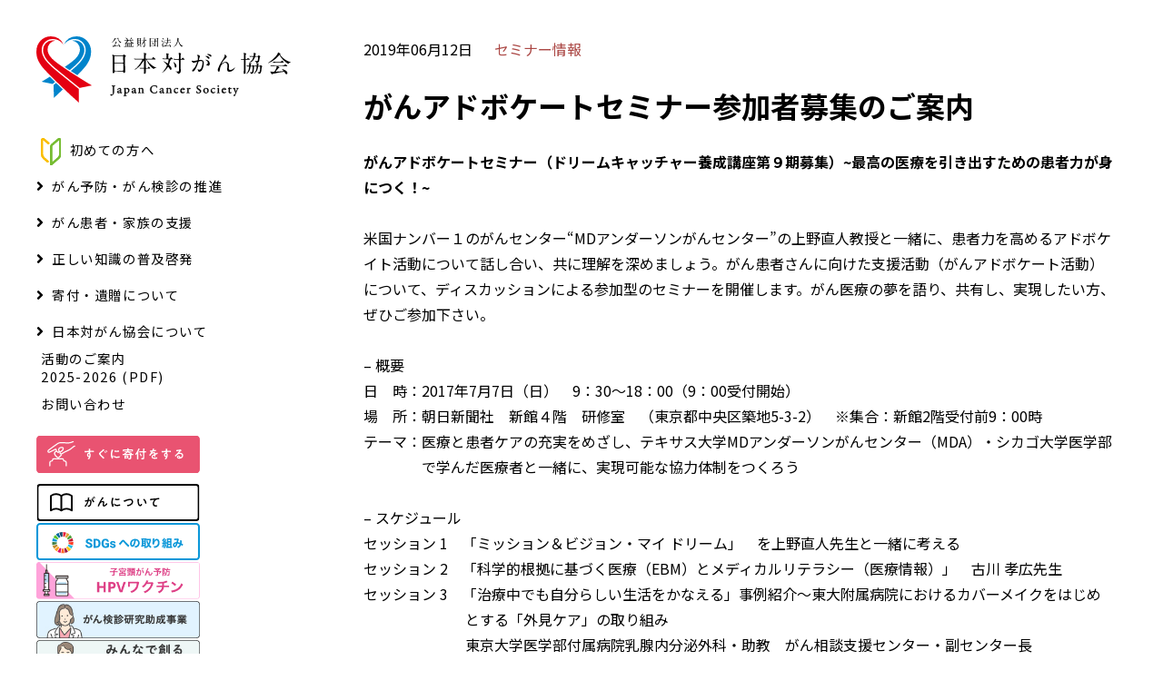

--- FILE ---
content_type: text/html; charset=UTF-8
request_url: https://www.jcancer.jp/seminar/10203?y=2019&num=7
body_size: 24857
content:
<!DOCTYPE html>
<html lang="ja">

<head>
  
  <meta charset="utf-8">
  <meta name="keywords" content="日本対がん協会,がん検診,がん予防,がん電話相談,がん患者支援,がん相談,がん教育,がん征圧,がん,寄付,遺贈,禁煙,ピンクリボン,リレーフォーライフ,がんサバイバークラブ,奨学医制度">
  <meta name="author" content="">
  <meta name="viewport" content="width=device-width, initial-scale=1">
  <link rel="icon" href="https://www.jcancer.jp/taigan-fav.ico" id="favicon">
  <link rel="apple-touch-icon-precomposed" href="">
  <meta name="google-site-verification" content="MSKzGGCegYKRXWAtdNEJQeL1QKs87FnjHg7s2J1IKRY" />
  <!-- OGP -->
  <meta property="fb:admins" content="722234589">
  <meta property="fb:app_id" content="jcancer">
  <meta property="og:locale" content="ja_JP">
  <meta property="og:type" content="website">
  <meta property="og:site_name" content="日本対がん協会">

  <!-- CSS -->
  <link rel="stylesheet" href="https://www.jcancer.jp/wp-content/themes/jcancer-renew/parts/newiine_app/newiine.css">
  <link rel="stylesheet" href="https://www.jcancer.jp/wp-content/themes/jcancer-renew/css/style.min.css">
  <link rel="stylesheet" href="https://www.jcancer.jp/wp-content/themes/jcancer-renew/css/slick.css">
  <link rel="stylesheet" href="https://use.fontawesome.com/releases/v5.0.13/css/all.css" integrity="sha384-DNOHZ68U8hZfKXOrtjWvjxusGo9WQnrNx2sqG0tfsghAvtVlRW3tvkXWZh58N9jp" crossorigin="anonymous">
  <link href="https://fonts.googleapis.com/css?family=Noto+Sans+JP:400,700&amp;subset=japanese" rel="stylesheet">
  <link href="https://fonts.googleapis.com/icon?family=Material+Icons|Material+Icons+Round" rel="stylesheet">
  <link href="https://cdnjs.cloudflare.com/ajax/libs/lightbox2/2.11.3/css/lightbox.min.css" rel="stylesheet">

  <!-- Google Tag Manager -->
  <script>
    (function(w, d, s, l, i) {
      w[l] = w[l] || [];
      w[l].push({
        'gtm.start': new Date().getTime(),
        event: 'gtm.js'
      });
      var f = d.getElementsByTagName(s)[0],
        j = d.createElement(s),
        dl = l != 'dataLayer' ? '&l=' + l : '';
      j.async = true;
      j.src =
        'https://www.googletagmanager.com/gtm.js?id=' + i + dl;
      f.parentNode.insertBefore(j, f);
    })(window, document, 'script', 'dataLayer', 'GTM-5JWRQ3L');
  </script>
  <!-- End Google Tag Manager -->
  <!-- Global site tag (gtag.js) - Google Ads: 954923531 -->
  <script async src="https://www.googletagmanager.com/gtag/js?id=AW-954923531"></script>
  <script>
    window.dataLayer = window.dataLayer || [];

    function gtag() {
      dataLayer.push(arguments);
    }
    gtag('js', new Date());

    gtag('config', 'AW-954923531');
  </script>
  <!-- Event snippet for 寄付クレジット conversion page
  In your html page, add the snippet and call gtag_report_conversion when someone clicks on the chosen link or button. -->
  <script>
    function gtag_report_conversion(url) {
      var callback = function() {
        if (typeof(url) != 'undefined') {
          window.location = url;
        }
      };
      gtag('event', 'conversion', {
        'send_to': 'AW-954923531/sj4ICOmH4l8Qi_SrxwM',
        'event_callback': callback
      });
      return false;
    }
  </script>
  <script>
    /**
     * Google アナリティクスでアウトバウンド リンクのクリックをトラッキングする関数。
     */
    var trackOutboundLink = function(url) {
      ga('send', 'event', 'outbound', 'click', url, {
        'transport': 'beacon',
        'hitCallback': function() {
          document.location = url;
        }
      });
    }
  </script>
  <!-- Google Tag Manager -->
  <script>
    (function(w, d, s, l, i) {
      w[l] = w[l] || [];
      w[l].push({
        'gtm.start': new Date().getTime(),
        event: 'gtm.js'
      });
      var f = d.getElementsByTagName(s)[0],
        j = d.createElement(s),
        dl = l != 'dataLayer' ? '&l=' + l : '';
      j.async = true;
      j.src =
        'https://www.googletagmanager.com/gtm.js?id=' + i + dl;
      f.parentNode.insertBefore(j, f);
    })(window, document, 'script', 'dataLayer', 'GTM-W7DN626');
  </script>
  <!-- End Google Tag Manager -->

  <!-- JSの読み込みはfooter.phpに記述 -->

  	<style>img:is([sizes="auto" i], [sizes^="auto," i]) { contain-intrinsic-size: 3000px 1500px }</style>
	
		<!-- All in One SEO 4.5.8 - aioseo.com -->
		<title>がんアドボケートセミナー参加者募集のご案内 - 日本対がん協会</title>
		<meta name="description" content="がんアドボケートセミナー（ドリームキャッチャー養成講座第９期募集）~最高の医療を引き出すための患者力が身につく" />
		<meta name="robots" content="max-image-preview:large" />
		<link rel="canonical" href="https://www.jcancer.jp/seminar/10203" />
		<meta name="generator" content="All in One SEO (AIOSEO) 4.5.8" />
		<meta property="og:locale" content="ja_JP" />
		<meta property="og:site_name" content="日本対がん協会 -" />
		<meta property="og:type" content="article" />
		<meta property="og:title" content="がんアドボケートセミナー参加者募集のご案内 - 日本対がん協会" />
		<meta property="og:description" content="がんアドボケートセミナー（ドリームキャッチャー養成講座第９期募集）~最高の医療を引き出すための患者力が身につく" />
		<meta property="og:url" content="https://www.jcancer.jp/seminar/10203" />
		<meta property="og:image" content="https://www.jcancer.jp/wp-content/uploads/02.jpg" />
		<meta property="og:image:secure_url" content="https://www.jcancer.jp/wp-content/uploads/02.jpg" />
		<meta property="og:image:width" content="779" />
		<meta property="og:image:height" content="488" />
		<meta property="article:published_time" content="2019-06-12T10:13:16+00:00" />
		<meta property="article:modified_time" content="2019-06-13T01:16:32+00:00" />
		<meta name="twitter:card" content="summary" />
		<meta name="twitter:title" content="がんアドボケートセミナー参加者募集のご案内 - 日本対がん協会" />
		<meta name="twitter:description" content="がんアドボケートセミナー（ドリームキャッチャー養成講座第９期募集）~最高の医療を引き出すための患者力が身につく" />
		<meta name="twitter:image" content="https://www.jcancer.jp/wp-content/uploads/02.jpg" />
		<script type="application/ld+json" class="aioseo-schema">
			{"@context":"https:\/\/schema.org","@graph":[{"@type":"BlogPosting","@id":"https:\/\/www.jcancer.jp\/seminar\/10203#blogposting","name":"\u304c\u3093\u30a2\u30c9\u30dc\u30b1\u30fc\u30c8\u30bb\u30df\u30ca\u30fc\u53c2\u52a0\u8005\u52df\u96c6\u306e\u3054\u6848\u5185 - \u65e5\u672c\u5bfe\u304c\u3093\u5354\u4f1a","headline":"\u304c\u3093\u30a2\u30c9\u30dc\u30b1\u30fc\u30c8\u30bb\u30df\u30ca\u30fc\u53c2\u52a0\u8005\u52df\u96c6\u306e\u3054\u6848\u5185","author":{"@id":"https:\/\/www.jcancer.jp\/author\/crane#author"},"publisher":{"@id":"https:\/\/www.jcancer.jp\/#organization"},"image":{"@type":"ImageObject","url":"https:\/\/www.jcancer.jp\/wp-content\/uploads\/02.jpg","width":779,"height":488},"datePublished":"2019-06-12T19:13:16+09:00","dateModified":"2019-06-13T10:16:32+09:00","inLanguage":"ja","mainEntityOfPage":{"@id":"https:\/\/www.jcancer.jp\/seminar\/10203#webpage"},"isPartOf":{"@id":"https:\/\/www.jcancer.jp\/seminar\/10203#webpage"},"articleSection":"\u30bb\u30df\u30ca\u30fc\u60c5\u5831"},{"@type":"BreadcrumbList","@id":"https:\/\/www.jcancer.jp\/seminar\/10203#breadcrumblist","itemListElement":[{"@type":"ListItem","@id":"https:\/\/www.jcancer.jp\/#listItem","position":1,"name":"\u5bb6","item":"https:\/\/www.jcancer.jp\/","nextItem":"https:\/\/www.jcancer.jp\/category\/seminar#listItem"},{"@type":"ListItem","@id":"https:\/\/www.jcancer.jp\/category\/seminar#listItem","position":2,"name":"\u30bb\u30df\u30ca\u30fc\u60c5\u5831","previousItem":"https:\/\/www.jcancer.jp\/#listItem"}]},{"@type":"Organization","@id":"https:\/\/www.jcancer.jp\/#organization","name":"\u65e5\u672c\u5bfe\u304c\u3093\u5354\u4f1a","url":"https:\/\/www.jcancer.jp\/"},{"@type":"Person","@id":"https:\/\/www.jcancer.jp\/author\/crane#author","url":"https:\/\/www.jcancer.jp\/author\/crane","name":"crane","image":{"@type":"ImageObject","@id":"https:\/\/www.jcancer.jp\/seminar\/10203#authorImage","url":"https:\/\/secure.gravatar.com\/avatar\/85ce0e25b2f0712a1378d28040d1e316?s=96&d=mm&r=g","width":96,"height":96,"caption":"crane"}},{"@type":"WebPage","@id":"https:\/\/www.jcancer.jp\/seminar\/10203#webpage","url":"https:\/\/www.jcancer.jp\/seminar\/10203","name":"\u304c\u3093\u30a2\u30c9\u30dc\u30b1\u30fc\u30c8\u30bb\u30df\u30ca\u30fc\u53c2\u52a0\u8005\u52df\u96c6\u306e\u3054\u6848\u5185 - \u65e5\u672c\u5bfe\u304c\u3093\u5354\u4f1a","description":"\u304c\u3093\u30a2\u30c9\u30dc\u30b1\u30fc\u30c8\u30bb\u30df\u30ca\u30fc\uff08\u30c9\u30ea\u30fc\u30e0\u30ad\u30e3\u30c3\u30c1\u30e3\u30fc\u990a\u6210\u8b1b\u5ea7\u7b2c\uff19\u671f\u52df\u96c6\uff09~\u6700\u9ad8\u306e\u533b\u7642\u3092\u5f15\u304d\u51fa\u3059\u305f\u3081\u306e\u60a3\u8005\u529b\u304c\u8eab\u306b\u3064\u304f","inLanguage":"ja","isPartOf":{"@id":"https:\/\/www.jcancer.jp\/#website"},"breadcrumb":{"@id":"https:\/\/www.jcancer.jp\/seminar\/10203#breadcrumblist"},"author":{"@id":"https:\/\/www.jcancer.jp\/author\/crane#author"},"creator":{"@id":"https:\/\/www.jcancer.jp\/author\/crane#author"},"image":{"@type":"ImageObject","url":"https:\/\/www.jcancer.jp\/wp-content\/uploads\/02.jpg","@id":"https:\/\/www.jcancer.jp\/seminar\/10203\/#mainImage","width":779,"height":488},"primaryImageOfPage":{"@id":"https:\/\/www.jcancer.jp\/seminar\/10203#mainImage"},"datePublished":"2019-06-12T19:13:16+09:00","dateModified":"2019-06-13T10:16:32+09:00"},{"@type":"WebSite","@id":"https:\/\/www.jcancer.jp\/#website","url":"https:\/\/www.jcancer.jp\/","name":"\u65e5\u672c\u5bfe\u304c\u3093\u5354\u4f1a","inLanguage":"ja","publisher":{"@id":"https:\/\/www.jcancer.jp\/#organization"}}]}
		</script>
		<!-- All in One SEO -->

<link rel="alternate" type="application/rss+xml" title="日本対がん協会 &raquo; がんアドボケートセミナー参加者募集のご案内 のコメントのフィード" href="https://www.jcancer.jp/seminar/10203/feed" />
<script type="text/javascript">
/* <![CDATA[ */
window._wpemojiSettings = {"baseUrl":"https:\/\/s.w.org\/images\/core\/emoji\/15.0.3\/72x72\/","ext":".png","svgUrl":"https:\/\/s.w.org\/images\/core\/emoji\/15.0.3\/svg\/","svgExt":".svg","source":{"concatemoji":"https:\/\/www.jcancer.jp\/wp-includes\/js\/wp-emoji-release.min.js?ver=6.7.4"}};
/*! This file is auto-generated */
!function(i,n){var o,s,e;function c(e){try{var t={supportTests:e,timestamp:(new Date).valueOf()};sessionStorage.setItem(o,JSON.stringify(t))}catch(e){}}function p(e,t,n){e.clearRect(0,0,e.canvas.width,e.canvas.height),e.fillText(t,0,0);var t=new Uint32Array(e.getImageData(0,0,e.canvas.width,e.canvas.height).data),r=(e.clearRect(0,0,e.canvas.width,e.canvas.height),e.fillText(n,0,0),new Uint32Array(e.getImageData(0,0,e.canvas.width,e.canvas.height).data));return t.every(function(e,t){return e===r[t]})}function u(e,t,n){switch(t){case"flag":return n(e,"\ud83c\udff3\ufe0f\u200d\u26a7\ufe0f","\ud83c\udff3\ufe0f\u200b\u26a7\ufe0f")?!1:!n(e,"\ud83c\uddfa\ud83c\uddf3","\ud83c\uddfa\u200b\ud83c\uddf3")&&!n(e,"\ud83c\udff4\udb40\udc67\udb40\udc62\udb40\udc65\udb40\udc6e\udb40\udc67\udb40\udc7f","\ud83c\udff4\u200b\udb40\udc67\u200b\udb40\udc62\u200b\udb40\udc65\u200b\udb40\udc6e\u200b\udb40\udc67\u200b\udb40\udc7f");case"emoji":return!n(e,"\ud83d\udc26\u200d\u2b1b","\ud83d\udc26\u200b\u2b1b")}return!1}function f(e,t,n){var r="undefined"!=typeof WorkerGlobalScope&&self instanceof WorkerGlobalScope?new OffscreenCanvas(300,150):i.createElement("canvas"),a=r.getContext("2d",{willReadFrequently:!0}),o=(a.textBaseline="top",a.font="600 32px Arial",{});return e.forEach(function(e){o[e]=t(a,e,n)}),o}function t(e){var t=i.createElement("script");t.src=e,t.defer=!0,i.head.appendChild(t)}"undefined"!=typeof Promise&&(o="wpEmojiSettingsSupports",s=["flag","emoji"],n.supports={everything:!0,everythingExceptFlag:!0},e=new Promise(function(e){i.addEventListener("DOMContentLoaded",e,{once:!0})}),new Promise(function(t){var n=function(){try{var e=JSON.parse(sessionStorage.getItem(o));if("object"==typeof e&&"number"==typeof e.timestamp&&(new Date).valueOf()<e.timestamp+604800&&"object"==typeof e.supportTests)return e.supportTests}catch(e){}return null}();if(!n){if("undefined"!=typeof Worker&&"undefined"!=typeof OffscreenCanvas&&"undefined"!=typeof URL&&URL.createObjectURL&&"undefined"!=typeof Blob)try{var e="postMessage("+f.toString()+"("+[JSON.stringify(s),u.toString(),p.toString()].join(",")+"));",r=new Blob([e],{type:"text/javascript"}),a=new Worker(URL.createObjectURL(r),{name:"wpTestEmojiSupports"});return void(a.onmessage=function(e){c(n=e.data),a.terminate(),t(n)})}catch(e){}c(n=f(s,u,p))}t(n)}).then(function(e){for(var t in e)n.supports[t]=e[t],n.supports.everything=n.supports.everything&&n.supports[t],"flag"!==t&&(n.supports.everythingExceptFlag=n.supports.everythingExceptFlag&&n.supports[t]);n.supports.everythingExceptFlag=n.supports.everythingExceptFlag&&!n.supports.flag,n.DOMReady=!1,n.readyCallback=function(){n.DOMReady=!0}}).then(function(){return e}).then(function(){var e;n.supports.everything||(n.readyCallback(),(e=n.source||{}).concatemoji?t(e.concatemoji):e.wpemoji&&e.twemoji&&(t(e.twemoji),t(e.wpemoji)))}))}((window,document),window._wpemojiSettings);
/* ]]> */
</script>
<link rel='stylesheet' id='eo-leaflet.js-css' href='https://www.jcancer.jp/wp-content/plugins/event-organiser/lib/leaflet/leaflet.min.css?ver=1.4.0' type='text/css' media='all' />
<style id='eo-leaflet.js-inline-css' type='text/css'>
.leaflet-popup-close-button{box-shadow:none!important;}
</style>
<style id='wp-emoji-styles-inline-css' type='text/css'>

	img.wp-smiley, img.emoji {
		display: inline !important;
		border: none !important;
		box-shadow: none !important;
		height: 1em !important;
		width: 1em !important;
		margin: 0 0.07em !important;
		vertical-align: -0.1em !important;
		background: none !important;
		padding: 0 !important;
	}
</style>
<link rel='stylesheet' id='wp-block-library-css' href='https://www.jcancer.jp/wp-includes/css/dist/block-library/style.min.css?ver=6.7.4' type='text/css' media='all' />
<style id='classic-theme-styles-inline-css' type='text/css'>
/*! This file is auto-generated */
.wp-block-button__link{color:#fff;background-color:#32373c;border-radius:9999px;box-shadow:none;text-decoration:none;padding:calc(.667em + 2px) calc(1.333em + 2px);font-size:1.125em}.wp-block-file__button{background:#32373c;color:#fff;text-decoration:none}
</style>
<style id='global-styles-inline-css' type='text/css'>
:root{--wp--preset--aspect-ratio--square: 1;--wp--preset--aspect-ratio--4-3: 4/3;--wp--preset--aspect-ratio--3-4: 3/4;--wp--preset--aspect-ratio--3-2: 3/2;--wp--preset--aspect-ratio--2-3: 2/3;--wp--preset--aspect-ratio--16-9: 16/9;--wp--preset--aspect-ratio--9-16: 9/16;--wp--preset--color--black: #000000;--wp--preset--color--cyan-bluish-gray: #abb8c3;--wp--preset--color--white: #ffffff;--wp--preset--color--pale-pink: #f78da7;--wp--preset--color--vivid-red: #cf2e2e;--wp--preset--color--luminous-vivid-orange: #ff6900;--wp--preset--color--luminous-vivid-amber: #fcb900;--wp--preset--color--light-green-cyan: #7bdcb5;--wp--preset--color--vivid-green-cyan: #00d084;--wp--preset--color--pale-cyan-blue: #8ed1fc;--wp--preset--color--vivid-cyan-blue: #0693e3;--wp--preset--color--vivid-purple: #9b51e0;--wp--preset--gradient--vivid-cyan-blue-to-vivid-purple: linear-gradient(135deg,rgba(6,147,227,1) 0%,rgb(155,81,224) 100%);--wp--preset--gradient--light-green-cyan-to-vivid-green-cyan: linear-gradient(135deg,rgb(122,220,180) 0%,rgb(0,208,130) 100%);--wp--preset--gradient--luminous-vivid-amber-to-luminous-vivid-orange: linear-gradient(135deg,rgba(252,185,0,1) 0%,rgba(255,105,0,1) 100%);--wp--preset--gradient--luminous-vivid-orange-to-vivid-red: linear-gradient(135deg,rgba(255,105,0,1) 0%,rgb(207,46,46) 100%);--wp--preset--gradient--very-light-gray-to-cyan-bluish-gray: linear-gradient(135deg,rgb(238,238,238) 0%,rgb(169,184,195) 100%);--wp--preset--gradient--cool-to-warm-spectrum: linear-gradient(135deg,rgb(74,234,220) 0%,rgb(151,120,209) 20%,rgb(207,42,186) 40%,rgb(238,44,130) 60%,rgb(251,105,98) 80%,rgb(254,248,76) 100%);--wp--preset--gradient--blush-light-purple: linear-gradient(135deg,rgb(255,206,236) 0%,rgb(152,150,240) 100%);--wp--preset--gradient--blush-bordeaux: linear-gradient(135deg,rgb(254,205,165) 0%,rgb(254,45,45) 50%,rgb(107,0,62) 100%);--wp--preset--gradient--luminous-dusk: linear-gradient(135deg,rgb(255,203,112) 0%,rgb(199,81,192) 50%,rgb(65,88,208) 100%);--wp--preset--gradient--pale-ocean: linear-gradient(135deg,rgb(255,245,203) 0%,rgb(182,227,212) 50%,rgb(51,167,181) 100%);--wp--preset--gradient--electric-grass: linear-gradient(135deg,rgb(202,248,128) 0%,rgb(113,206,126) 100%);--wp--preset--gradient--midnight: linear-gradient(135deg,rgb(2,3,129) 0%,rgb(40,116,252) 100%);--wp--preset--font-size--small: 13px;--wp--preset--font-size--medium: 20px;--wp--preset--font-size--large: 36px;--wp--preset--font-size--x-large: 42px;--wp--preset--spacing--20: 0.44rem;--wp--preset--spacing--30: 0.67rem;--wp--preset--spacing--40: 1rem;--wp--preset--spacing--50: 1.5rem;--wp--preset--spacing--60: 2.25rem;--wp--preset--spacing--70: 3.38rem;--wp--preset--spacing--80: 5.06rem;--wp--preset--shadow--natural: 6px 6px 9px rgba(0, 0, 0, 0.2);--wp--preset--shadow--deep: 12px 12px 50px rgba(0, 0, 0, 0.4);--wp--preset--shadow--sharp: 6px 6px 0px rgba(0, 0, 0, 0.2);--wp--preset--shadow--outlined: 6px 6px 0px -3px rgba(255, 255, 255, 1), 6px 6px rgba(0, 0, 0, 1);--wp--preset--shadow--crisp: 6px 6px 0px rgba(0, 0, 0, 1);}:where(.is-layout-flex){gap: 0.5em;}:where(.is-layout-grid){gap: 0.5em;}body .is-layout-flex{display: flex;}.is-layout-flex{flex-wrap: wrap;align-items: center;}.is-layout-flex > :is(*, div){margin: 0;}body .is-layout-grid{display: grid;}.is-layout-grid > :is(*, div){margin: 0;}:where(.wp-block-columns.is-layout-flex){gap: 2em;}:where(.wp-block-columns.is-layout-grid){gap: 2em;}:where(.wp-block-post-template.is-layout-flex){gap: 1.25em;}:where(.wp-block-post-template.is-layout-grid){gap: 1.25em;}.has-black-color{color: var(--wp--preset--color--black) !important;}.has-cyan-bluish-gray-color{color: var(--wp--preset--color--cyan-bluish-gray) !important;}.has-white-color{color: var(--wp--preset--color--white) !important;}.has-pale-pink-color{color: var(--wp--preset--color--pale-pink) !important;}.has-vivid-red-color{color: var(--wp--preset--color--vivid-red) !important;}.has-luminous-vivid-orange-color{color: var(--wp--preset--color--luminous-vivid-orange) !important;}.has-luminous-vivid-amber-color{color: var(--wp--preset--color--luminous-vivid-amber) !important;}.has-light-green-cyan-color{color: var(--wp--preset--color--light-green-cyan) !important;}.has-vivid-green-cyan-color{color: var(--wp--preset--color--vivid-green-cyan) !important;}.has-pale-cyan-blue-color{color: var(--wp--preset--color--pale-cyan-blue) !important;}.has-vivid-cyan-blue-color{color: var(--wp--preset--color--vivid-cyan-blue) !important;}.has-vivid-purple-color{color: var(--wp--preset--color--vivid-purple) !important;}.has-black-background-color{background-color: var(--wp--preset--color--black) !important;}.has-cyan-bluish-gray-background-color{background-color: var(--wp--preset--color--cyan-bluish-gray) !important;}.has-white-background-color{background-color: var(--wp--preset--color--white) !important;}.has-pale-pink-background-color{background-color: var(--wp--preset--color--pale-pink) !important;}.has-vivid-red-background-color{background-color: var(--wp--preset--color--vivid-red) !important;}.has-luminous-vivid-orange-background-color{background-color: var(--wp--preset--color--luminous-vivid-orange) !important;}.has-luminous-vivid-amber-background-color{background-color: var(--wp--preset--color--luminous-vivid-amber) !important;}.has-light-green-cyan-background-color{background-color: var(--wp--preset--color--light-green-cyan) !important;}.has-vivid-green-cyan-background-color{background-color: var(--wp--preset--color--vivid-green-cyan) !important;}.has-pale-cyan-blue-background-color{background-color: var(--wp--preset--color--pale-cyan-blue) !important;}.has-vivid-cyan-blue-background-color{background-color: var(--wp--preset--color--vivid-cyan-blue) !important;}.has-vivid-purple-background-color{background-color: var(--wp--preset--color--vivid-purple) !important;}.has-black-border-color{border-color: var(--wp--preset--color--black) !important;}.has-cyan-bluish-gray-border-color{border-color: var(--wp--preset--color--cyan-bluish-gray) !important;}.has-white-border-color{border-color: var(--wp--preset--color--white) !important;}.has-pale-pink-border-color{border-color: var(--wp--preset--color--pale-pink) !important;}.has-vivid-red-border-color{border-color: var(--wp--preset--color--vivid-red) !important;}.has-luminous-vivid-orange-border-color{border-color: var(--wp--preset--color--luminous-vivid-orange) !important;}.has-luminous-vivid-amber-border-color{border-color: var(--wp--preset--color--luminous-vivid-amber) !important;}.has-light-green-cyan-border-color{border-color: var(--wp--preset--color--light-green-cyan) !important;}.has-vivid-green-cyan-border-color{border-color: var(--wp--preset--color--vivid-green-cyan) !important;}.has-pale-cyan-blue-border-color{border-color: var(--wp--preset--color--pale-cyan-blue) !important;}.has-vivid-cyan-blue-border-color{border-color: var(--wp--preset--color--vivid-cyan-blue) !important;}.has-vivid-purple-border-color{border-color: var(--wp--preset--color--vivid-purple) !important;}.has-vivid-cyan-blue-to-vivid-purple-gradient-background{background: var(--wp--preset--gradient--vivid-cyan-blue-to-vivid-purple) !important;}.has-light-green-cyan-to-vivid-green-cyan-gradient-background{background: var(--wp--preset--gradient--light-green-cyan-to-vivid-green-cyan) !important;}.has-luminous-vivid-amber-to-luminous-vivid-orange-gradient-background{background: var(--wp--preset--gradient--luminous-vivid-amber-to-luminous-vivid-orange) !important;}.has-luminous-vivid-orange-to-vivid-red-gradient-background{background: var(--wp--preset--gradient--luminous-vivid-orange-to-vivid-red) !important;}.has-very-light-gray-to-cyan-bluish-gray-gradient-background{background: var(--wp--preset--gradient--very-light-gray-to-cyan-bluish-gray) !important;}.has-cool-to-warm-spectrum-gradient-background{background: var(--wp--preset--gradient--cool-to-warm-spectrum) !important;}.has-blush-light-purple-gradient-background{background: var(--wp--preset--gradient--blush-light-purple) !important;}.has-blush-bordeaux-gradient-background{background: var(--wp--preset--gradient--blush-bordeaux) !important;}.has-luminous-dusk-gradient-background{background: var(--wp--preset--gradient--luminous-dusk) !important;}.has-pale-ocean-gradient-background{background: var(--wp--preset--gradient--pale-ocean) !important;}.has-electric-grass-gradient-background{background: var(--wp--preset--gradient--electric-grass) !important;}.has-midnight-gradient-background{background: var(--wp--preset--gradient--midnight) !important;}.has-small-font-size{font-size: var(--wp--preset--font-size--small) !important;}.has-medium-font-size{font-size: var(--wp--preset--font-size--medium) !important;}.has-large-font-size{font-size: var(--wp--preset--font-size--large) !important;}.has-x-large-font-size{font-size: var(--wp--preset--font-size--x-large) !important;}
:where(.wp-block-post-template.is-layout-flex){gap: 1.25em;}:where(.wp-block-post-template.is-layout-grid){gap: 1.25em;}
:where(.wp-block-columns.is-layout-flex){gap: 2em;}:where(.wp-block-columns.is-layout-grid){gap: 2em;}
:root :where(.wp-block-pullquote){font-size: 1.5em;line-height: 1.6;}
</style>
<link rel='stylesheet' id='contact-form-7-css' href='https://www.jcancer.jp/wp-content/plugins/contact-form-7/includes/css/styles.css?ver=5.3' type='text/css' media='all' />
<link rel='stylesheet' id='cf7msm_styles-css' href='https://www.jcancer.jp/wp-content/plugins/contact-form-7-multi-step-module/resources/cf7msm.css?ver=4.3.1' type='text/css' media='all' />
<script type="text/javascript" src="https://www.jcancer.jp/wp-includes/js/jquery/jquery.min.js?ver=3.7.1" id="jquery-core-js"></script>
<script type="text/javascript" src="https://www.jcancer.jp/wp-includes/js/jquery/jquery-migrate.min.js?ver=3.4.1" id="jquery-migrate-js"></script>
<link rel="https://api.w.org/" href="https://www.jcancer.jp/wp-json/" /><link rel="alternate" title="JSON" type="application/json" href="https://www.jcancer.jp/wp-json/wp/v2/posts/10203" /><link rel="EditURI" type="application/rsd+xml" title="RSD" href="https://www.jcancer.jp/xmlrpc.php?rsd" />
<link rel='shortlink' href='https://www.jcancer.jp/?p=10203' />
<link rel="alternate" title="oEmbed (JSON)" type="application/json+oembed" href="https://www.jcancer.jp/wp-json/oembed/1.0/embed?url=https%3A%2F%2Fwww.jcancer.jp%2Fseminar%2F10203" />
<link rel="alternate" title="oEmbed (XML)" type="text/xml+oembed" href="https://www.jcancer.jp/wp-json/oembed/1.0/embed?url=https%3A%2F%2Fwww.jcancer.jp%2Fseminar%2F10203&#038;format=xml" />
<!-- start Simple Custom CSS and JS -->
<style type="text/css">
.related-info {
	margin-top: 60px;
}

.related-info .related-title {
	font-weight: bold; 
	font-size:1.2rem; 
	margin-bottom:10px;
}

.related-info .related-link {
	color: #0062FF; 
	font-weight: bold;  
	font-size:1.1rem;
}

.related-info .related-contents {
	display: flex; 
	gap: 20px;
}

.related-info .related-img {
	flex:2;
}

.related-info .related-text {
	flex:3; 
	margin-top: 20px;
}

@media screen and (max-width:500px) {
.related-info .related-contents {
	flex-direction:column;
	gap: 0px;
}
    }

</style>
<!-- end Simple Custom CSS and JS -->
<!-- start Simple Custom CSS and JS -->
<style type="text/css">
@media (max-width: 600px) {

.space-sp-none{
	display: none;
}

}</style>
<!-- end Simple Custom CSS and JS -->
<!-- start Simple Custom CSS and JS -->
<style type="text/css">
/* ここにCSSコードを追加

例:
.example {
    color: red;
}

CSS の知識に磨きをかけるためにご覧ください。
http://www.w3schools.com/css/css_syntax.asp

コメント終わり */ 

.shukatsu2024_top {
width: 80%;
height: 80%;
margin: auto auto 40px 100px;
}

@media screen and (max-width:600px) {
.shukatsu2024_top{
width: 100%;
height: 100%;
margin: 0;
}
}</style>
<!-- end Simple Custom CSS and JS -->
<!-- start Simple Custom CSS and JS -->
<style type="text/css">
/* ここにCSSコードを追加

例:
.example {
    color: red;
}

CSS の知識に磨きをかけるためにご覧ください。
http://www.w3schools.com/css/css_syntax.asp

コメント終わり */ 
.digital-signage_movie {
position:relative;
width:100%;
height:0;
padding-top:60%;
}
.digital-signage_movie iframe {
position:absolute;
top:0;
left:0;
width:100%;
height:100%;
}
@media screen and (max-width:600px) {
.digital-signage_movie {
position:relative;
width: 100vw;
margin: 0 calc(50% - 50vw);
height:0;
padding-top:60%;
}</style>
<!-- end Simple Custom CSS and JS -->
<!-- start Simple Custom CSS and JS -->
<style type="text/css">
.seminar_program_time {
	width: 20%;
	height: 30px;
	border-radius: 10px;
	background-color: #b4c7e7;
	color: #002060;
	text-align: center;
	font-weight: bold;
}

.seminar_program_text {
	color: #002060;
	font-weight: bold;
}


</style>
<!-- end Simple Custom CSS and JS -->
<!-- start Simple Custom CSS and JS -->
<style type="text/css">
@media screen and (min-width: 600px) {
	.ganrite3_profile {
		display: grid;
		grid-template-columns: 1fr 3fr;
	}

	.ganrite3_profile_picture {
		max-width: 200px;
		margin-right: 20px;
	}
	
	.ganrite3_links {
		display: grid;
		grid-template-columns: 3fr 1fr;
	}
}

.ganrite3_profile_picture {
	margin-bottom: 20px;
}

.ganrite3_profile_name {
	text-align: center;
}

.ganrite3_links_text {
	margin-bottom: 20px;
}

.ganrite3_links_qr {
	max-width: 200px;
	margin: 0 auto;
}

.ganrite3_links_qr_wrapper {
	display: flex;
	justify-content: center;
}
</style>
<!-- end Simple Custom CSS and JS -->
<!-- start Simple Custom CSS and JS -->
<style type="text/css">
.worldcancerday_box  {
	width: 100%;
	height: auto;
	margin-bottom: 10px;
	background-color: #0070C0;
}

.worldcancerday_box > p {
	padding: 5px;
	text-align: center;
	font-size: 30px;
	font-weight: bold;
	line-height: 1.5;
	color: white;
}

@media screen and (max-width:430px) {
	.worldcancerday_box {
		display: flex;
	}
	
	.worldcancerday_box > p {
		display: flex;
		text-align: center;
		align-items: center;
	}
}

.worldcancerday_syan-text {
	margin:-top: 10px;
	margin-bottom: 10px;
	font-size: 22px;
	font-weight: bold;
	color: #0070CD;
}

.worldcancerday_table {
	border-collapse:  collapse;
}

.worldcancerday_tbody >  tr > td,  .worldcancerday_tbody >  tr > th {
	padding: 10px;
	border: solid 1px #0070CD;
	line-height: 1.7;
}

.worldcancerday_tbody >  tr > th {
	text-align: left;
	vertical-align: top;
	font-weight: normal;
}



</style>
<!-- end Simple Custom CSS and JS -->
<!-- start Simple Custom CSS and JS -->
<style type="text/css">
.outlook_3y_employmentSupport {
  display: grid;
  grid-template-columns: repeat(3,1fr);
  column-gap: 15px;
}

@media screen and (max-width: 768px) {
 .outlook_3y_employmentSupport {
  	grid-template-columns: 1fr;
    grid-template-rows: auto;
    row-gap: 30px;
    }
}

.outlook_3y_employmentSupport_item {
  display: grid;
  grid-template-rows: auto auto;
  row-gap: 10px;
}

iframe {
  height: 450px;
}

@media screen and (max-width: 768px) {
iframe {
    height: 350px;
  }
}</style>
<!-- end Simple Custom CSS and JS -->
<!-- start Simple Custom CSS and JS -->
<style type="text/css">
input::-webkit-contacts-auto-fill-button, 
input::-webkit-credentials-auto-fill-button {
  visibility: hidden;
  pointer-events: none;
  position: absolute;
  right: 0;
}

.hcontact_form {
	max-width: 800px;
	margin:0 auto;
}

.hcontact_header .humb{
		display:none;
}

.hcontact-page {
  text-align: center;
}

.hcontact_top {
  text-align: center;
  font-size: 38px;
}

.hcontact_step {
  width: 100%;
  max-width: 500px;
}

.hcontact-page-cont {
  display: flex;
  flex-wrap: wrap;
  justify-content: center;
}

.hcontact_attention {
  margin-bottom: 20px;
  text-align: center;
}

@media screen and (max-width: 426px) {
  .hcontact_attention {
    text-align: justify;
  }
}

.attention-mark {
  margin: 0px 8px;
  color: red;
}

.form_name-flex {
  display: flex;
  padding-left: 2px;
  margin: 10px 0px 0px;
}

@media screen and (max-width: 426px) {
  .form_name-flex {
    display: block;
  }
}

.form_name-flex>p {
  /*padding-left: 25px; */
}

.name-label {
  max-width: 44%;
  padding-left: 13px;
}

.form {
  margin: 15px 0px;
}

.form-flex {
  text-align: center;
  margin: 10px 0px;
}

.form_title {
  margin-top: 10px;
  padding-left: 0px;
  font-size: 18px;
}

/* .form_title~p {
  padding-left: 30px;
} */

.form_box {
  margin-top: 10px;
  /* max-width: 90%; */
  height: 30px;
  font-size: 16px;
  border: 1px solid #D9D9D9;
  border-radius: 5px;
	padding: 7px 7px;
	max-width: 466px;
	border: 2px solid #5e86a4;
}

.form_name-flex p:nth-child(2){
	padding-left:35px;
}

.form_boxs {
  margin-top: 10px;
  /* max-width: 90%; */
  font-size: 16px;
  border: 1px solid #D9D9D9;
  border-radius: 5px;
	padding: 5px 5px;
	max-width: 466px;
	border: 2px solid #5e86a4;
}

.hcontact_attention_btn {
  color: #aa4542;
  text-decoration: underline;
}

.confirm-item {
	margin-bottom: 20px;
  font-size: 20px;
  font-weight: bold;
}

.confirm-btn {
  height: 50px;
  width: 90%;
  max-width: 400px;
  color: white;
  border-radius: 30px;
  font-size: 20px;
  font-weight: bold;
  border: unset;
  background-color: #D9D9D9;
  cursor: pointer;
  -webkit-appearance: none;
}

.back-btn {
  margin: 10px 0px;
  height: 50px;
  width: 90%;
  max-width: 400px;
  color: white;
  border-radius: 30px;
  font-size: 20px;
  font-weight: bold;
  border: unset;
  background-color: #D9D9D9;
  cursor: pointer;
  -webkit-appearance: none;
}

.submit-btn {
  margin: 10px 0px;
  height: 50px;
  width: 90%;
  max-width: 400px;
  color: white;
  border-radius: 30px;
  font-size: 20px;
  font-weight: bold;
  border: unset;
  background-color: #61bcf4;
  cursor: pointer;
  -webkit-appearance: none;
}

.form-row {
  display: flex;
  align-items: start;
	justify-content:space-between;
}
.form_title {
  height: 100%;
}

.hcontact_wrapper{
	padding: 10px;
}
.hcontact{
    margin: 0 auto;
}
.hcontact_logo{
    width: 300px;
}

@media screen and (max-width:991px) {
    .hcontact_logo{
        display: none;
    }
}
/* .hcontact_logo_img{

} */
.hcontact_title_wrapper{
    margin: 30px auto 0;
    padding: 30px 30px 40px;
    background-color: #eef5fa;
    text-align: center;
}
.hcontact_title{
    font-size: 40px;
  	line-height: 35px
}
.hcontact_title_small1{
    font-size: 20px;
}
.hcontact_title_small2{
    font-size: 16px;
}
.hcontact_title_small3{
    font-size: 32px;
}
.hcontact_step_wrapper{
    margin: 20px auto;
}
.hcontact_step{
    display: block;
    max-width: 500px;
    margin: 0 auto 20px;
}
.hcontact_copyright{
    margin: 20px auto;
}
.hcontact_copyright_text{
    text-align: center;
    color: #b5b5b5;
    font-size: 14px;
}



.form-right{
    max-width: 480px;
}
.form_name-flex{
  	max-width: 467px;
    justify-content: space-between;
    width: 100%;
	
}

.form_name-flex .form_box {
	max-width: 215px;
}

.hcontact_attention{
    margin: 20px;
}

.hcontact_retext{
	margin-bottom: 10px;
	font-weight: bold;
	text-align: center;
	font-size: 20px;
}

/* .hcontact_return_wrapper{
  display: none;
  
} */

.hcontact_return-btn{
  	margin: 0 auto;
  	display: block;
  	width: 200px;
}

.hcontact_home-btn{
  	margin: 0 auto;
  	display: block;
  	max-width: 500px;
}

.hcontact_retext-bold{
  	margin: 0 auto;
  	width: 200px;
	font-weight: bold;
	text-align: center;
	font-size: 28px;
}

@media screen and (max-width:690px) {
    .form-row{
        margin: 0 auto;
        flex-direction: column;
        max-width: 470px;
    }
    .form_box,
    .form_boxs{
        max-width: 456px;
    }
  
/* 	.form_name-flex{
		margin-left: 27px;
	} */
  	.form_name-flex .form_box{
        max-width: 207px;
    }
}


.contact-check-off {
    background-color: #61bcf4 !important;
}
.hcontact_copyright_img{
    display: block;
    margin: 20px auto;
    max-width: 500px;
}

@media screen and (max-width:510px) {
    .form-row{
        margin: 0 auto;
        flex-direction: column;
        max-width: 380px;
    }
    .form_box,
    .form_boxs{
        max-width: 370px;
    }
    .form_name-flex .form_box{
        max-width: 165px;
    }
}

@media screen and (max-width:430px) {
    .form-row{
        margin: 0 auto;
        flex-direction: column;
        max-width: 300px;
    }
    .form_box,
    .form_boxs{
        max-width: 286px;
    }
	.form_name-flex p:nth-child(2){
		padding-left: 0px;
	}
	.form_name-flex{
		margin-left: 9px;
	}
    .form_name-flex .form_box{
        max-width: 125px;
    }
}</style>
<!-- end Simple Custom CSS and JS -->
<!-- start Simple Custom CSS and JS -->
<style type="text/css">
.red_btn{
	color : #aa4542;
}
@media screen and (min-width: 768px) {
	.sp-familyimg{
    	display: none;
  }
}
@media screen and (max-width: 768px) {
  .pc-familyimg{
    display: none;
  }
}

span.right-arrow::before{
   content:"\025b6";
}

</style>
<!-- end Simple Custom CSS and JS -->
<!-- start Simple Custom CSS and JS -->
<style type="text/css">
.gsc_news_line {
	margin: 20px 0px;
	size: 10px;
}
</style>
<!-- end Simple Custom CSS and JS -->
<!-- start Simple Custom CSS and JS -->
<style type="text/css">
.nyugan_title {
  font-size: 20px;
}

.main {
display:flex;
padding-top:30px;

}

.main_left {
  padding-right:20px;
  
}

.main_right {
  padding-left:20px;

}

.gray-btn {
    position: relative;
    display: block;
    text-align: center;
    width: 100%;
    background-color: #c8c8c8;
    border-radius: 20px;
    -webkit-box-sizing: border-box;
    box-sizing: border-box;
    margin: 10px 0;
    padding: 5px 5px;
}

@media screen and (max-width: 768px) {
  .main {
    display:block;
    padding-top:30px;
  }
  
  .main_left {
    padding:0px;
    padding-bottom:20px;
  }
  
  .main_right {
    padding:0px;
  }
}</style>
<!-- end Simple Custom CSS and JS -->
<!-- start Simple Custom CSS and JS -->
<style type="text/css">
.izo_yuigon{
/* 	background-image: url(..\img\izo\back.png); */
  background-image: url("https://www.jcancer.jp/wp-content/themes/jcancer-renew/img/izo/back.png");
  padding-bottom: 70px;
}

.izo_yuigon_img{
	width: 90% !important;
  padding-bottom: 20px;
}

 .izo__sp .izo_yuigon_img{
    width: 80% !important;
    padding: 0 !important;
  }

 .izo__sp .izo__yuigon__q__title>h1{
  padding: 0 30px 0 10px !important;
}

.izo__flow__head{
	text-align: center;
}

  .izo__sp .izo__flow__head{
    padding: 50px 40px 20px;
  }

.izo__sp .izo__youtube {
  margin-top: 0;
}

.izo__yuigon__q {
	border-radius: 10px;
	margin: 30px auto 20px auto;
    width: calc(100% - 40px);
    color: #696969;
    background-color: #ffffff;
}
.izo__yuigon__q h1 {
	font-size:23px;
}
.izo__yuigon__q__title {
	width : 99%;
	padding:10px 5px;
	border-radius: 10px;
}


summary {
  position: relative;
  display: block; /* 矢印を消す */
  padding: 10px 10px 10px 30px; /* アイコンの余白を開ける */
  cursor: pointer; /* カーソルをポインターに */
  font-weight: bold;
  background-color: #e0f1f3;
  transition: 0.2s;
}

summary {
  position: relative;
  display: block; /* 矢印を消す */
  padding: 10px 10px 10px 30px; /* アイコンの余白を開ける */
  cursor: pointer; /* カーソルをポインターに */
  font-weight: bold;
  background-color: #e0f1f3;
  transition: 0.2s;
}

/* プラスマークの擬似要素設定 */
.izo__yuigon__q__btn {
	position: absolute;
	top: 50%;
	right: 60px;
	transform: translateY(-50%);
	display: block;
	width: 48px;
	height: 48px;
	text-indent: 100%;
	white-space: nowrap;
	overflow: hidden;
	border-radius: 50%;
}

 .izo__sp .izo__yuigon__q__btn{
  right: 15px;
  width: 15px;
  height: 15px;
}

.izo__yuigon__q__btn:before, .izo__yuigon__q__btn:after {
	display: block;
	content: '';
	background-color: #696969;
	position: absolute;
	width: 30px;
	height: 3px;
	top: 50%;
	left: 50%;
	transform: translate(-50%, -50%);
}

/* PC版の開閉文字挿し込み */
.izo__yuigon__q__btn-text {
	position: absolute;
	top: 50%;
	right: 15px;
	transform: translateY(-50%);
	display: block;
	width: 65px;
	height: 48px;
	white-space: nowrap;
	overflow: hidden;
}

.izo__yuigon__q__btn-text:before{
	display: block;
	content: '開く';
	position: absolute;
	width: 30px;
	height: 3px;
	top: 33%;
	left: 50%;
	transform: translate(-50%, -50%);
}

/* プラスマークの縦線 */
.izo__yuigon__q__btn:before {
	width: 3px;
	height: 30px;
}

/* オープン時の縦線消去 */
details[open] .izo__yuigon__q__btn:before {
	display:none;
}

/* オープン時の開閉文字切り替え */
details[open] .izo__yuigon__q__btn-text:before {
	content: '閉じる';
}

/* 保管制度利用のメリット */
.izo__yuigon__q__contents {
	display: flex;
	flex-wrap: wrap;
	justify-content: space-between;
  background: #fff;
      padding: 35px 7px;
}

.izo__yuigon__q__content {
	display: flex;
	width: 100%;
	align-items: center;
	padding: 10px 10px 30px 10px;
	justify-content: space-between;
}

.izo__yuigon__q__content-th {
	display: flex;
	width: 100%;
	align-items: center;
	justify-content: space-between;
}


.izo__yuigon__q__text {

	color: #696969;
    font-size:20px;
    margin: 1px 1px;
    width: calc(50% - 20px);
    padding: 15px 6px;
      box-sizing: content-box;
  border: solid 3px #e0f1f3;
  background: #E3F0F3;

}

.izo__yuigon__q__th {
  background: #147487;
  color: #fff;
  text-align:center;
    border: solid 3px #147487;
}

.izo__yuigon__q__box {
	display: flex;
	flex-wrap: wrap;
	align-items: center;
	width: calc(30% - 20px);
}

.izo__yuigon__q__box-sp {
	display: flex;
	flex-wrap: wrap;
	align-items: center;
	width: 100%;
}

.izo__yuigon__q__box-sd {
	display: flex;
	flex-wrap: wrap;
	align-items: center;
	width: calc(27% - 1px);
}

.izo__yuigon__q__box-th {
	display: flex;
	flex-wrap: wrap;
	align-items: center;
	width: calc(57% - 1px);
}

.izo__yuigon__q__box_tltle {
	font-size: 11px;
	font-weight: bold;
	width: 100%; 
	border-width: 5px;
	border-style: solid;
	border-color:#e0f1f3;
	background:#fff;
	color: #696969;
	margin: 5px 5px;
	padding: 5px;
	text-align:center;
}

.izo__yuigon__q__box-th_tltle{
	font-size: 10px;
	font-weight: bold;
	width: calc(50% - 1px); 
	border-width: 5px;
	border-style: solid;
	border-color:#e0f1f3;
	background:#fff;
	color: #696969;
	margin: 5px;
	padding: 5px;
	text-align:center;
}

.izo__yuigon__q__box_tltle-orange {
	font-size: 14px;
	width: 100%;
	border-width: 5px;
	border-style: solid;
	border-color:#e0f1f3;
	background:#fff;
	color: #ffa500;
	margin: 5px 5px;
	padding: 5px;
	text-align:center;
	vertical-align: middle;
}

.izo__yuigon__q__box_text {
	font-size: 10px;
	width: 100%;
	border-width: 5px;
	border-style: solid;
	border-color:#e0f1f3;
	background:#fff;
	color: #696969;
	margin: 5px 5px;
	padding: 5px;
}

.izo__yuigon__q__box-sd_text {
	font-size: 10px;
	width: 100%;
	border-width: 5px;
	border-style: solid;
	border-color:#e0f1f3;
	background:#fff;
	color: #696969;
	margin: 5px 5px;
	padding: 5px;
	text-align: center
}

.izo__yuigon__q__box-th_text {
	font-size: 10px;
	width: calc(50% - 1px);
	border-width: 5px;
	border-style: solid;
	border-color:#e0f1f3;
	background:#fff;
	color: #696969;
	margin: 5px;
	padding: 5px;
	text-align: center;
}


.izo__yuigon__q__box_attention {
	font-size: 10px;
	color: #696969;
	line-height: 1rem;
	padding-left: 5px;
	font-weight: normal;
}

/*
.izo__yuigon__q__arrow{
	margin: 0 auto;
	width: 70px;
	height: 70px;
	background-color: #e0f1f3;
	clip-path: polygon(0 33%, 50% 33%, 50% 15%, 100% 50%, 50% 85%, 50% 67%, 0 67%);
}


.izo__yuigon__q__arrow-sp{
	margin: 0 auto;
	width: 70px;
	height: 70px;
	background-color: #e0f1f3;
	clip-path: polygon(75% 0, 75% 70%, 100% 70%, 50% 100%, 0% 70%, 30% 70%, 30% 0%);
}


.izo__yuigon__q__arrow_text{
	padding-top: 29.25px;
	padding-left: 2px;
	font-size: 10px;
}

.izo__yuigon__q__arrow_text-sp{
	padding-top: 2px;
	padding-left: 29.25px;
	font-size: 10px;
	writing-mode: vertical-rl; 
}
*/

/*  遺言者の手続き*/
.izo__yuigon__q__cont {
  padding: 35px 6px;
}

.izo__yuigon__q__cont_th {
   background: #147487;
  color: #fff;
  text-align:center;
    border: solid 3px #147487;
  font-size: 24px;
  padding: 8px 5px;
  font-weight: bold;
}

.izo__yuigon__q__cont_tr {
  	color: #696969;
    font-size:20px;
     width: calc(100% - 26px);
    padding: 15px 10px;
    box-sizing: content-box;
  	border: solid 3px #e0f1f3;
  border-top: none;
}

.izo__yuigon__q__arrow {
  position: relative;
  margin: 10px auto;
	width: 220px;
	height: 100px;
	background-color: #e0f1f3;
   clip-path: polygon(79% 0, 80% 54%, 100% 54%, 51% 100%, 0 53%, 21% 53%, 21% 0);

}

.izo__yuigon__q__arrow_text {
  position: absolute;
    top: 45%;
    left: 50%;
    transform: translate(-50%, -50%);
  font-weight: bold;
  font-size: 20px;
}

.izo__yuigon__q__cont_tds {
  display: grid;
  grid-template-columns: repeat(2,1fr);
  column-gap: 14px;
}

.izo__yuigon__q__cont_tds_td {
  background: #147487;
  color: #fff;
  text-align:center;
    border: solid 3px #147487;
  font-size: 24px;
  padding: 8px 5px;
  font-weight: bold;
}

.izo__yuigon__q__cont_thSp {
  font-size: 21px;
}
.izo__yuigon__q__cont_tds_tdSp {
  font-size: 21px;
}


.izo__yuigon__q__content_items {
  display: grid;
  grid-template: repeat(9,1fr) / repeat(12,1fr);
  grid-gap: 2px;
}
.izo_grid_item01,.izo_grid_item02,.izo_grid_item03 {
  grid-row: 1;
}
.izo_grid_item04,.izo_grid_item05,.izo_grid_item06 {
  grid-row: 2;
}
.izo_grid_item07,.izo_grid_item08,.izo_grid_item09,.izo_grid_item10 {
  grid-row: 3;
}
.izo_grid_item11,.izo_grid_item12,.izo_grid_item13,.izo_grid_item14 {
  grid-row: 4;
}
.izo_grid_item15 {
  grid-row: 5/8;
}
.izo_grid_item16 {
  grid-row: 5;
}
.izo_grid_item17 {
  grid-row: 6;
}
.izo_grid_item18 {
  grid-row: 7;
}
.izo_grid_item16,.izo_grid_item17,.izo_grid_item18 {
  grid-column: 2/4;
}
.izo_grid_item19,.izo_grid_item20,.izo_grid_item21 {
  grid-row:5;
}
.izo_grid_item22,.izo_grid_item23,.izo_grid_item24 {
  grid-row:6;
}
.izo_grid_item25,.izo_grid_item26,.izo_grid_item27 {
  grid-row:7;
}
.izo_grid_item28,.izo_grid_item29,.izo_grid_item30,.izo_grid_item31 {
  grid-row:8;
}
.izo_grid_item32,.izo_grid_item33,.izo_grid_item34,.izo_grid_item35 {
  grid-row:9;
}

.izo_grid_item04,.izo_grid_item07,.izo_grid_item11,.izo_grid_item28,.izo_grid_item32 {
  grid-column: 1/4;
}
.izo_grid_item01,.izo_grid_item08,.izo_grid_item12,.izo_grid_item19,.izo_grid_item22,.izo_grid_item25,.izo_grid_item29,.izo_grid_item33 {
  grid-column: 4/7;
}
.izo_grid_item05 {
  grid-column: 4/10;
}
.izo_grid_item02,.izo_grid_item09,.izo_grid_item13,.izo_grid_item20,.izo_grid_item23,.izo_grid_item26,.izo_grid_item30,.izo_grid_item34 {
  grid-column: 7/10;
}
.izo_grid_item03,.izo_grid_item06,.izo_grid_item10,.izo_grid_item14,.izo_grid_item21,.izo_grid_item24,.izo_grid_item27,.izo_grid_item31,.izo_grid_item35 {
  grid-column: 10/13;
}

.izo_grid_item {
  background: #E3F0F3;
  display: flex;
  align-items: center;
  flex-direction: column;
  justify-content: center;
  padding: 5px;
}


.izo_grid_item01,.izo_grid_item02,.izo_grid_item03 {
  background: #147487;
  color: #fff;
  font-size: 21px;
  padding: 8px 5px;
  font-weight: bold;
  display: flex;
  align-items: center;
  justify-content: center;
  text-align: center;
}
.izo_grid_item04,.izo_grid_item07,.izo_grid_item11,.izo_grid_item15,.izo_grid_item16,.izo_grid_item17,.izo_grid_item18,.izo_grid_item28,.izo_grid_item32 {
  background: #78bbc7;
  color: #fff;
  display: flex;
  align-items: center;
  justify-content: center;
  font-size: 21px;
  padding: 8px 5px;
  font-weight: bold;
  text-align: center;
}
.izo_grid_item15 {
  writing-mode: vertical-rl;
  display: flex;
  justify-content: center;
  align-items: center;
}

.izo_grid_itemSp {
  font-size: 16px;
}

.izo__flow__text_link {
  word-wrap: break-word;
}
</style>
<!-- end Simple Custom CSS and JS -->
<!-- start Simple Custom CSS and JS -->
<style type="text/css">
  .izo_index{
    width: 100%;
    background-image: url("https://www.jcancer.jp/wp-content/themes/jcancer-renew/img/izo/back.png");
    background-position: center top;
    background-repeat: no-repeat;
    background-size: cover;
    padding: 30px 15px;
  }

  .izo_index_title{
    display: block;
    margin: auto;
    width: 90% !important;
  }


  .izo__sp .izo_index_title{
    width: 70% !important;
  }

  .izo_index_content{
    margin-top: 15px;
    padding: 15px 30px;
    background-color: #fff;
    border-radius: 20px;
    list-style: none;
  }

.izo__sp .izo_index_content{
  margin-top: 30px;
}

  .izo_index_content li{
    background-image: url("https://www.jcancer.jp/wp-content/themes/jcancer-renew/img/izo/index-circle.svg");
    background-size: 12px;
    background-repeat: no-repeat;
    background-position-y: center;
    padding: 5px 0 5px 30px;
  }

  .izo_index_content_url{
    font-size: 16px;
    font-weight: bold;
    color: #000 !important;
  }



</style>
<!-- end Simple Custom CSS and JS -->
<!-- start Simple Custom CSS and JS -->
<style type="text/css">
.open-day {
    margin-top: 16px;
    width: 100%;
    font-weight: bold;
    text-align: right;
}

</style>
<!-- end Simple Custom CSS and JS -->
<!-- start Simple Custom CSS and JS -->
<style type="text/css">
@media screen and (min-width: 750px){   
    .dcp_pc {
        width:80%;
     }
}


/* ここにCSSコードを追加

例:
.example {
    color: red;
}

CSS の知識に磨きをかけるためにご覧ください。
http://www.w3schools.com/css/css_syntax.asp

コメント終わり */ 

</style>
<!-- end Simple Custom CSS and JS -->
<!-- start Simple Custom CSS and JS -->
<style type="text/css">
.grid__elem__title {
	color: #0070c0;
}

.grid__elem_linkColor {
	color:#c00;	
}

/* ここにCSSコードを追加


例:
.example {
    color: red;
}

CSS の知識に磨きをかけるためにご覧ください。
http://www.w3schools.com/css/css_syntax.asp

コメント終わり */ 

</style>
<!-- end Simple Custom CSS and JS -->
<!-- start Simple Custom CSS and JS -->
<style type="text/css">
.about_usage {
	margin: 20px 0 0 30px;
	padding-top: 15px;
	width: 370px;
	line-height: 1.6rem
}

@media(max-width:767px) {
	.about_usage {
		margin-left: 0;
		margin-right: 0;
		padding-left: 0;
		padding-right: 0;
	}
}</style>
<!-- end Simple Custom CSS and JS -->
<!-- start Simple Custom CSS and JS -->
<style type="text/css">
.others-explanation {
	font-size:0.9rem;
}

.chart-annotation {
    display: inline;
    padding: 10px;
}

</style>
<!-- end Simple Custom CSS and JS -->
<!-- start Simple Custom CSS and JS -->
<style type="text/css">
.footer_sp {
  box-sizing: border-box;
  display: none;
  padding: 25px 15px 0;
  background-color: #646464;
}

.footer_sp_logo {
  display: block;
  width: 70vw;
  height: auto;
}

.footer_sp_name {
  /* margin-top: 50px; */
  font-size: 1.3em;
  font-weight: bold;
  color: white;
  letter-spacing: 1px;
}

.footer_sp_text {
  margin-top: 0.4em;
  line-height: 1.4;
  font-weight: bold;
  color: white;
  letter-spacing: 1px;
}

.footer_sp_text a {
  line-height: 1.4;
  font-weight: bold;
  color: white;
  text-decoration: underline;
}

.footer_sp_btn {
  margin-top: 50px;
  width: 70vw;
}

.footer_sp_sns {
  display: flex;
  margin-top: 50px;
}

.footer_sp_sns a {
  margin-right: 2em;
}

.footer_sp_sns_icon {
  width: auto;
  height: 24px;
}

.footer_sp_copyright {
  display: block;
  margin: 50px auto 0;
  width: 70vw;
  min-width: 300px;
}

.footer_sp_offset {
  width: 100%;
  height: 42vw;
}

@media screen and (max-width: 767px) {
.footer_sp {
    display: block;
}
</style>
<!-- end Simple Custom CSS and JS -->
<!-- start Simple Custom CSS and JS -->
<style type="text/css">
@media screen and (max-width: 767px) {
  .hot-line-wrap .faq {
	padding-bottom: 90px;
  }
}

.hot-line-wrap .faq .question,
.hot-line-wrap .faq .answer {
  height: auto;
}

.hot-line-wrap .faq .question .question-elem p,
.hot-line-wrap .faq .answer .answer-elem p {
  word-break: break-all;
  text-align: justify;
}
</style>
<!-- end Simple Custom CSS and JS -->
<!-- start Simple Custom CSS and JS -->
<style type="text/css">
.donatefixedbtn_offset {
  display: none;
  height: 30vw;
}
@media screen and (max-width: 767px) {
  .donatefixedbtn_offset {
    display: block;
  }
}
</style>
<!-- end Simple Custom CSS and JS -->
<!-- start Simple Custom CSS and JS -->
<style type="text/css">
.slideshow {
  position: relative;
}

.slideshow_arrow {
  display: none !important;
  position: absolute;
  padding: 0 !important;
  width: 20px;
  height: auto;
  top: 50%;
  transform: translateY(-80%);
  z-index: 999;
}

.slideshow_arrow.prev {
  left: 10px;
}

.slideshow_arrow.next {
  right: 10px
}

@media screen and (max-width: 991px) {
  .slideshow_arrow {
    display: inline !important;
  }
}

.top__sec--main .grid__elem--md4:nth-child(4) {
  padding-left: 0;
  padding-right: 20px;
}

.top__sec--main .grid__elem--md4:nth-child(5) {
  padding-left: 10px;
  padding-right: 10px;
}

.top__sec--main .grid__elem--md4:nth-child(6) {
  padding-left: 20px;
  padding-right: 0;
}

@media screen and (max-width: 767px) {
  .top__sec--main .grid__elem--md4:nth-child(4),
  .top__sec--main .grid__elem--md4:nth-child(5),
  .top__sec--main .grid__elem--md4:nth-child(6) {
    padding-left: 0 !important;
    padding-right: 0 !important;
  }
}</style>
<!-- end Simple Custom CSS and JS -->
<!-- start Simple Custom CSS and JS -->
<style type="text/css">
.page-3rd {
  min-height: 1150px;
}

.side-nav__menu__ul {
  transition: all 1.2s !important;
}

@media print, screen and (max-width: 991px) {
  .side-nav__cover {
    max-height: none;
  }

  .side-nav__menu label:hover > ul,
  .side-nav__menu input[type="checkbox"]:hover + ul,
  .side-nav__menu input[type="checkbox"] + ul:hover,
  .side-nav__menu input[type="checkbox"]:checked + ul {
    max-height: 500px;
  }

  .side-nav__menu__label {
    display: block;
  }

  .side-nav__menu__i {
    display: inline-block !important;
    position: relative;
    bottom: -1px;
  }
  
  .side-nav__menu__p {
    display: inline-block !important;
    font-size: 0.8em
  }

  .side-nav__menu__li:last-child {
    margin-bottom: 1em;
  }

  .side-nav__menu__li a {
    letter-spacing: 0.08rem;
    font-size: 0.7rem;
  }

  .side-nav__button {
    height: initial;
  }
  
  .side-nav__button a {
    margin-top: 0.5em;

  }
  
  @media print, screen and (max-width: 991px){
    .side-nav__button a{
      height: 36.9px;
  	}
  }
  
  @media print, screen and (max-width: 399px){
    .side-nav__button a{
      height: 32.8px;
  	}
  }
    
  
  .side-nav__button__img {
/*     margin-top: 1em; */
  }
  
  .side-nav__SNS {
    margin-top: 2em;
  }
}
</style>
<!-- end Simple Custom CSS and JS -->
<!-- start Simple Custom CSS and JS -->
<style type="text/css">
.lssa{font-size:18px;line-height:1.6;text-align:justify}.lssa *{-webkit-box-sizing:border-box;box-sizing:border-box}.lssa .consul{padding:5px;background-color:#e2f0d9}.lssa .consul_title{text-align:center}.lssa .consul_body{margin:0.7em 0;text-align:center;font-weight:bold}.lssa .consul_text{text-align:center}.lssa h1{margin-top:20px;padding:3px 0;border:2px solid #00b050;text-align:center;font-size:26px;font-weight:bold;color:#00b050}.lssa p{margin-top:20px;margin-bottom:40px}.lssa section{margin-top:20px}.lssa section h3{font-weight:bold;color:#00b050}.lssa section img{width:100%;height:auto}.lssa section .link{display:-webkit-box;display:-ms-flexbox;display:flex;height:2em;-webkit-box-pack:center;-ms-flex-pack:center;justify-content:center;-webkit-box-align:center;-ms-flex-align:center;align-items:center}.lssa section p{margin-top:20px}.lssa .green{margin-left:15px;margin-right:15px;padding:5px 10px 5px 5px;background-color:#e2f0d9}.lssa .green_title{margin-top:0;font-weight:bold;color:#00b050}@media screen and (max-width: 767px){.lssa .pc{display:none}}.lssa .sp{display:none}@media screen and (max-width: 767px){.lssa .sp{display:block}}
</style>
<!-- end Simple Custom CSS and JS -->
<!-- start Simple Custom CSS and JS -->
<style type="text/css">
.about_flex {
  display: flex;
}

@media(max-width:1120px){
  .about_flex {
  flex-direction:column;
  }
}

@media(max-width:900px){
  .about_flex_p {
    width:100%;
  }
}

@media(min-width:900px){
  .about_flex_p {
    width:100%;
  }
}

@media(max-width:900px){
  .about_flex_img {
    width:100%;
  }
}

@media(min-width:900px){
  .about_flex_img {
    width:100%;
  }
}




.consultation_up {
    margin-bottom:15px;
  }

@media(max-width:1234px){
  .consultation_up {
    flex-direction:column;
  }
}

@media(max-width:1234px){
  .consultation_up_img {
    width:100%;
    margin-bottom: 15px;
  }
}

@media(min-width:1234px){
  .consultation_up_img {
    width:38%;
    height: 100%;
  }
}
</style>
<!-- end Simple Custom CSS and JS -->
<!-- start Simple Custom CSS and JS -->
<style type="text/css">
.symposium_flex {
  display: flex;
}
@media(max-width:900px){
  .symposium_flex {
  flex-direction:column;
  }
}
@media(max-width:900px){
  .symposium_flex_img {
    width:100%
  }
}
@media(min-width:900px){
  .symposium_flex_img {
    width:30%
  }
}
@media(min-width:900px){
  .symposium_flex_p {
    padding-left:15px;
  }
}
@media(max-width:900px){
  .symposium_flex_p {
    padding-left:0;
    padding-top: 15px;
  }
}</style>
<!-- end Simple Custom CSS and JS -->
<!-- start Simple Custom CSS and JS -->
<style type="text/css">
.grid__item {
  position: relative;
}
.none {
    font-size: 24px;
    padding: 5px 40px 5px 40px;
    border: 1px solid #CC0000;
    color: #CC0000;
    position: absolute;
    bottom: 50%;
    left: 20%;
    text-align: center;
    -moz-transform: rotate(345deg);
    -webkit-transform: rotate(345deg);
}
.keep_seiatu {
  font-weight: bold;
  font-size: 44px;
  color: #4367E8;
  position: absolute;
  bottom: 45%;
  left: 15%;
  opacity: 0.5;
  -moz-transform: rotate(345deg);
  -webkit-transform: rotate(345deg);
 }




  </style>
<!-- end Simple Custom CSS and JS -->
<!-- start Simple Custom CSS and JS -->
<style type="text/css">
@media (max-width: 767px){.pc-only{display:none !important}}.sp-only{display:none}@media (max-width: 767px){.sp-only{display:table-row}}.seiatsu2020_title{padding:15px 0;text-align:justify}.seiatsu2020_sub{font-size:18px}.seiatsu2020_main{margin-top:30px;color:#4472c4;font-weight:bold;font-size:30px;line-height:1.7}.seiatsu2020_yt-date{margin-top:30px;color:#4472c4}.seiatsu2020_yt-link{display:-webkit-box;display:-ms-flexbox;display:flex;margin-top:10px;-webkit-box-align:center;-ms-flex-align:center;align-items:center}.seiatsu2020_yt-link i{color:red}.seiatsu2020_yt-link span{margin-left:8px;color:#4472c4}.seiatsu2020_yt-info{margin-top:5px;font-size:0.8rem}.seiatsu2020_kakizoe{width:100%}.seiatsu2020_kakizoe-img{float:left;margin-right:20px;padding-top:8px;width:280px}@media (max-width: 768px){.seiatsu2020_kakizoe-img{width:100%;float:none}}.seiatsu2020_kakizoe-text{text-align:justify}.seiatsu2020_kakizoe-text a{text-decoration:underline}.seiatsu2020_kakizoe-signature{display:-webkit-box;display:-ms-flexbox;display:flex;-webkit-box-orient:vertical;-webkit-box-direction:normal;-ms-flex-direction:column;flex-direction:column;-webkit-box-pack:end;-ms-flex-pack:end;justify-content:flex-end;-webkit-box-align:end;-ms-flex-align:end;align-items:flex-end;margin:1em 0 2em;width:100%;font-size:14px}.seiatsu2020_kakizoe-signature img{padding-top:.5em;max-width:116px;max-height:28px}.seiatsu2020_info{margin:20px auto;width:90%;max-width:500px;line-height:1.8;text-align:center;clear:both}.seiatsu2020_info span{display:block;margin-top:10px;font-weight:bold;text-align:center}.seiatsu2020_program-moderator{margin:10px auto;width:100%;max-width:700px}.seiatsu2020_program-title{-webkit-box-sizing:border-box;box-sizing:border-box;margin:30px auto;padding:10px;width:100%;max-width:700px;background-color:#d9e1f2;font-weight:bold}.seiatsu2020_program-tbl{margin:0 auto 80px;width:100%;max-width:700px;border:none}.seiatsu2020_program-tbl *{border:none}.seiatsu2020_program-tbl td{padding:5px 0;line-height:1.5}.seiatsu2020_program-tbl td:nth-of-type(1){width:100px}@media (max-width: 768px){.seiatsu2020_program-tbl td:nth-of-type(1){width:calc((100vw - 60px - 30px) * 0.25)}}.seiatsu2020_program-tbl td:nth-of-type(2){width:150px;font-weight:bold}@media (max-width: 768px){.seiatsu2020_program-tbl td:nth-of-type(2){width:calc((100vw - 60px - 30px) * 0.75)}}.seiatsu2020_program-tbl td:nth-of-type(3){width:calc(100% - 250px)}.seiatsu2020_program-tbl-sp{width:100% !important}.seiatsu2020_program-tbl-widetext{text-indent:-2rem;padding-left:50px !important;font-weight:normal !important;text-align:justify}@media (max-width: 768px){.seiatsu2020_program-tbl-widetext{text-indent:0;padding-left:0 !important}}.seiatsu2020_sponsor_main{display:-webkit-box;display:-ms-flexbox;display:flex;-ms-flex-wrap:wrap;flex-wrap:wrap}.seiatsu2020_sponsor_main-cont{margin-bottom:20px;width:calc((100% - 20px) / 2)}@media (max-width: 768px){.seiatsu2020_sponsor_main-cont{width:100%}}.seiatsu2020_sponsor_main-cont:nth-child(2n-1){margin-right:20px}@media (max-width: 768px){.seiatsu2020_sponsor_main-cont:nth-child(2n-1){margin-right:0}}.seiatsu2020_sponsor_main-cont-logo{display:-webkit-box;display:-ms-flexbox;display:flex;-webkit-box-pack:center;-ms-flex-pack:center;justify-content:center;-webkit-box-align:center;-ms-flex-align:center;align-items:center;margin-bottom:10px;width:100%;height:40px}@media (max-width: 768px){.seiatsu2020_sponsor_main-cont-logo{height:60px}}@media screen and (max-width: 500px){.seiatsu2020_sponsor_main-cont-logo{height:40px}}.seiatsu2020_sponsor_main-cont-logo img{width:60%}.seiatsu2020_sponsor_main-cont-flyer{width:100%}.seiatsu2020_sponsor_main-cont-flyer img{width:100%}</style>
<!-- end Simple Custom CSS and JS -->
<!-- start Simple Custom CSS and JS -->
<style type="text/css">
@media screen and (min-width: 451px) {
 .container {
    display: flex; 
    margin: 20px 0 10px 0;
  }
   .content_img {
    width: 40%;
    margin-right: 20px;
  }
}

@media screen and (max-width: 450px) {
  .container {
    display: block;
    margin: 20px 0 10px 0;
  }
  .content_img {
    width: 100%;
    margin: 0;
  } 
}
</style>
<!-- end Simple Custom CSS and JS -->
<!-- start Simple Custom CSS and JS -->
<style type="text/css">
.soudan_h{
    color:#4472C4;
    font-size: 20px;
  	border-bottom:1px solid #4472C4;
  	margin:0 0 20px 0;
}
.soudan_q{
    color:#4472C4;
    font-size: 16px;
  	margin:0 0 15px 0;
}
.border-other{
  border-top:1px solid #282828;
  padding-top:30px;
  margin-top:30px;
}

</style>
<!-- end Simple Custom CSS and JS -->
<!-- start Simple Custom CSS and JS -->
<style type="text/css">
.coronaqa * {
  line-height: 1.5em
}

.coronaqa_title {
  width: 100%;
  text-align: center;
  font-weight: bold;
  font-size: 24px
}

.coronaqa_sub {
  width: 100%;
  text-align: center;
  font-size: 20px
}

.coronaqa_description {
  margin-top: 30px;
  text-align: justify
}

.coronaqa_link-title {
  margin-top: 30px
}

.coronaqa_link-box {
  -webkit-box-sizing: border-box;
  box-sizing: border-box;
  display: -webkit-box;
  display: -ms-flexbox;
  display: flex;
  margin-top: 15px;
  padding: 10px 10px 0 10px;
  width: 100%;
  -ms-flex-wrap: wrap;
  flex-wrap: wrap;
  background-color: #d0cece;
  border: 2px solid #2f528f
}

.coronaqa_link-text {
  -webkit-box-sizing: border-box;
  box-sizing: border-box;
  margin: 0 10px 10px 0;
  padding: 10px;
  color: #000000;
  background-color: #ffffff;
  text-decoration: none;
  font-weight: bold;
  border-radius: 10px
}

.coronaqa_link-text:nth-of-type(odd) {
  width: 40%;
}

.coronaqa_link-text:nth-of-type(even) {
  width: 50%;
}

@media (max-width: 768px) {
  .coronaqa_link-text {
    width: 100% !important;
    margin-right: 0 !important;
  }
}

.coronaqa_section {
  margin-top: 30px
}

.coronaqa_section-title {
  font-weight: bold;
  font-size: 20px
}

.coronaqa_section-q {
  position: relative;
  padding-left: 20px;
  font-weight: bold;
  text-align: justify
}

.coronaqa_section-a {
  margin-top: 30px;
  color: #ff0000;
  font-weight: bold
}

.coronaqa_section-a-text {
  margin-bottom: 30px;
  padding-bottom: 30px;
  font-weight: bold;
  text-align: justify;
  border-bottom: 1px solid #000000
}

.coronaqa_end {
  margin-top: 30px;
  text-align: right
}

.coronaqa_totop {
  font-weight: bold;
  text-align: right;
  color: #000000
}

.csq-one::before {
  content: "①";
  position: absolute;
  top: 0;
  left: 0
}

.csq-two::before {
  content: "②";
  position: absolute;
  top: 0;
  left: 0
}

.csq-three::before {
  content: "③";
  position: absolute;
  top: 0;
  left: 0
}

.csq-four::before {
  content: "④";
  position: absolute;
  top: 0;
  left: 0
}

.csq-five::before {
  content: "⑤";
  position: absolute;
  top: 0;
  left: 0
}

.csq-six::before {
  content: "⑥";
  position: absolute;
  top: 0;
  left: 0
}

.csq-seven::before {
  content: "⑦";
  position: absolute;
  top: 0;
  left: 0
}</style>
<!-- end Simple Custom CSS and JS -->
<!-- start Simple Custom CSS and JS -->
<style type="text/css">
.coronavirus__sub {
  font-size: 20px;
}

.coronavirus__main {
  margin-top: 5px;
  font-size: 32px;
  font-weight: bold;
  line-height: 1.7;
  letter-spacing: 0.15em;
}

.coronavirus__headline {
  line-height: 1.7;
}

.coronavirus__links {
  display: flex;
  margin-top: 20px;
  flex-wrap: wrap;
}

.coronavirus__links--a {
  box-sizing: border-box;
  display: block;
  position: relative;
  margin: 0 15px 15px 0;
  padding: 15px 0;
  width: calc(33.333333333333% - 10px);
  text-align: center;
  font-size: 15px;
  color: white;
  background-color: #4473c4;
  border: 2px solid #2f528f;
  border-radius: 10px;
}

.coronavirus__links--a:nth-of-type(3n) {
  margin-right: 0;
}

@media (max-width: 500px) {
  .coronavirus__links--a {
	width: 100%;
    margin-right: 0 !important;
  }
}

.coronavirus__links--a i {
  position: absolute;
  top: 30%;
  left: 10px;
}

.coronavirus__links--a span {
  font-weight: bold;
}

.coronavirus__links--a span:nth-of-type(2) {
  // margin-left: 20px;
  color: #ee7d31;
  font-weight: bold;
}

.coronavirus__items--title {
  margin-bottom: 0;
}

.coronavirus__item .sec-item__title {
  margin-top: 0;
  padding-top: 0;
}

.coronavirus__item .sec-item__title > span {
  margin-left: 20px;
  color: #ee7d31;
  font-weight: bold;
}

.coronavirus--sp {
  display: none;
}

@media (max-width: 500px) {
  .coronavirus__sns {
    flex-direction: column;
  }
}

@media (max-width: 500px) {
  .coronavirus--pc {
    display: none;
  }
  
  .coronavirus--sp {
    display: flex;
  }
}

.gray-btn .fa-youtube {
  transform: translateY(-50%);
  position: absolute;
  top: 50%;
  left: 10px;
  color: red;
}

.coronavirus__btn-gray {
  display: inline-block;
  margin: 10px auto;
  padding: 5px 25px 5px 55px;
  width: auto;
}

.coronavirus__info {
  margin: 10px 0;
  line-height: 1.7;
}

.coronavirus__sns {
  display: flex;
  margin-bottom: 30px
}

.coronavirus__sns--img {
  width: auto;
  height: 40px;
}</style>
<!-- end Simple Custom CSS and JS -->
<!-- start Simple Custom CSS and JS -->
<style type="text/css">
.grid__item {
  position: relative;
}
.keep {
    font-weight: bold;
    font-size: 50px;
    color: #4367E8;
    position: absolute;
    bottom: 60%;
    left: 15%;
    opacity: 0.6;
    -moz-transform: rotate(345deg);
    -webkit-transform: rotate(345deg);
}
.booklet_tabs {
  display: flex;
  position: relative;
  padding-top: 50px;
  padding-bottom: 30px;
  padding-left: 0;
  width: 100%;
  height: auto;
  justify-content: space-around;
  list-style: none;
}

.booklet_tabs li {
  display: block;
  position: relative;
  width: calc(20% - 12px);
}

.booklet_tabs li:last-of-type {
  margin-right: 0;
}
@media screen and (max-width: 730px) {
  #booklet_tabs-booklet {
    padding: 28.4px 0;
  }
  #booklet_tabs-poster {
    padding: 28.4px 0;
  } 
  #booklet_tabs-dvd {
    padding: 28.4px 0;
  }
}
@media screen and (max-width: 450px) {
  .booklet_tabs li {
    width: calc(20% - 4px);
  }

  .booklet_tabs li a {
    font-size: 15px;
  }
}

.booklet_tabs li a {
  display: block;
  background-color: #eee;
  width: 100%;
  text-align: center;
  padding: 20px 0;
  border-radius: 10px 10px 0px 0px;
  color: #333;
}

.booklet_tabs li:nth-of-type(4) {
  margin-right: 0px;
}

.booklet_tabs li a.active {
  background-color: #4367e8;
  color: white;
}

.cancer__img {
  width: 90%;
  margin: 40px 0 auto auto;
}
@media screen and (max-width: 425px) {
  .cancer__img {
    width: 55%;
    margin: 10px auto 0 auto;
  }
  .cancer__btn {
    margin: 10px 22% auto;
  }
}
@media screen and (max-width: 375px) {
  .cancer__img {
    width: 64%;
  }
  .cancer__title {
    font-size: 23px;
  }
  .cancer__btn {
    margin: 10px 21% auto;
  }
}
@media screen and (max-width: 320px) {
  .cancer__img {
    width: 77%;
  }
  .cancer__title {
    font-size: 19px;
  }
  .cancer__btn {
    margin: 10px 14% auto;
  }
}</style>
<!-- end Simple Custom CSS and JS -->
<!-- start Simple Custom CSS and JS -->
<style type="text/css">
/* Add your CSS code here.

For example:
.example {
    color: red;
}

For brushing up on your CSS knowledge, check out http://www.w3schools.com/css/css_syntax.asp

End of comment */ 

.daichou_flex {
position: relative;
}

.daichou_flex div {
position:relative;
}

 .look_hover {
   transition: all 0.3s;
  position: absolute;
  top: calc(50% - 30px);
 left: calc(50% - 64px);
  display: block;
   opacity:0;
  background-color: orange;
  color: white;
  padding: 1rem !important;
   pointer-events:none;
}

.look_hover2 {
  left: calc(50% - 56px);
}


 @media screen and (max-width: 1199px) {
  .daichou_flex > * {
 max-width:100% !important;
    margin-right: 0 !important;
}
   .daichou_flex img {
   max-width: 100% !important;
   }
   .daichou_flex div a:hover .look_hover {
display: none;
}

}

</style>
<!-- end Simple Custom CSS and JS -->
<!-- start Simple Custom CSS and JS -->
<style type="text/css">
/* Add your CSS code here.

For example:
.example {
    color: red;
}

For brushing up on your CSS knowledge, check out http://www.w3schools.com/css/css_syntax.asp

End of comment */ 

.kyumin_tabs {
  position: relative;
  width:100%;
  height:auto;
  display:flex;
  justify-content: flex-start;
  list-style:none;
  padding-top: 50px;
  padding-bottom:30px;
  padding-left:0;
}
.kyumin_tabs li {
  position: relative;
  display:block;
  	max-width:350px;
width:100%;
    margin-right:15px;
}
@media screen and (max-width: 450px){
  .kyumin_tabs li{
    margin-right:5px;
  }
  .kyumin_tabs li a {
   font-size:15px;
  }
  }
.kyumin_tabs li a {
  display:block;
	background-color: #eee;
  width: 100%;
  	text-align: center;
  padding: 20px 0;
  border-radius: 10px 10px 0px 0px;
  color: #333;
}
.kyumin_tabs li:nth-of-type(4) {
  margin-right:0px;
}
.kyumin_tabs li a.active {
  background-color: #4367e8;
  color:white;
}
.greeting__list{
  border-collapse: collapse;
    @include mq_max(md) {
      border-collapse: collapse;
      max-width:100%;
      height: auto;
    }
  }
.org__list{
  border-collapse: collapse;
  }
  .org__time{
    border: 1px solid #000000;  
    width: 120px;
    padding:10px;
  }
  .org__text{
    border: 1px solid #000000;  
    width: 640px;
    padding:10px;
    @include mq_max(md) {
      max-width: 100%;
      }
  }
</style>
<!-- end Simple Custom CSS and JS -->
<link rel="icon" href="https://www.jcancer.jp/wp-content/uploads/cropped-favicon-1-32x32.png" sizes="32x32" />
<link rel="icon" href="https://www.jcancer.jp/wp-content/uploads/cropped-favicon-1-192x192.png" sizes="192x192" />
<link rel="apple-touch-icon" href="https://www.jcancer.jp/wp-content/uploads/cropped-favicon-1-180x180.png" />
<meta name="msapplication-TileImage" content="https://www.jcancer.jp/wp-content/uploads/cropped-favicon-1-270x270.png" />

  
  <style>
    .donatefixedbtn {
      display: none;
    }

    @media screen and (max-width: 767px) {
      .donatefixedbtn {
        display: flex;
        position: fixed;
        bottom: 0;
        left: 0;
        background-color: #ffffff;
        opacity: 0;
        -webkit-transition: 0.5s all;
        transition: 0.5s all;
        z-index: 999
      }

      .donatefixedbtn-show {
        opacity: 1
      }
    }

    .pinkrbnimg {
      width: 30%;
    }

    .pinkrbntxt {
      width: 40%;
    }

    @media (max-width: 768px) {
      .pinkrbnimg {
        width: 50%;
      }

      .pinkrbntxt {
        width: 100%;
      }
    }

    p:empty {
      display: none;
    }
  </style>
  <!-- User Heat Tag -->
  <script type="text/javascript">
    (function(add, cla) {
      window['UserHeatTag'] = cla;
      window[cla] = window[cla] || function() {
        (window[cla].q = window[cla].q || []).push(arguments)
      }, window[cla].l = 1 * new Date();
      var ul = document.createElement('script');
      var tag = document.getElementsByTagName('script')[0];
      ul.async = 1;
      ul.src = add;
      tag.parentNode.insertBefore(ul, tag);
    })('//uh.nakanohito.jp/uhj2/uh.js', '_uhtracker');
    _uhtracker({
      id: 'uh9q6GiVfr'
    });
  </script>
  <!-- End User Heat Tag -->
</head>

<body>
  <!-- Google Tag Manager (noscript) -->
  <noscript><iframe src="https://www.googletagmanager.com/ns.html?id=GTM-W7DN626"
      height="0" width="0" style="display:none;visibility:hidden"></iframe></noscript>
  <noscript><iframe src="https://www.googletagmanager.com/ns.html?id=GTM-5JWRQ3L"
      height="0" width="0" style="display:none;visibility:hidden"></iframe></noscript>
  <!-- End Google Tag Manager (noscript) -->

  <!-- mobileナビ表示時全要素にかぶさる闇 -->
  <div class="all-dark" id="all-dark"></div>

  <!-- mobileヘッダが収まるトップスペース -->
  <div class="nav-bar--space" style="position:relative">
    <a href="https://www.jcancer.jp">
      <img class="nav-bar__logo" src="https://www.jcancer.jp/wp-content/themes/jcancer-renew/img/nav/logo-header-mobile.svg" alt="日本対がん協会" style="position:absolute;top:50%;left:15px;transform:translateY(-50%)">
    </a>
  </div>

  <!-- mobileヘッダの実体 -->
  <header class="nav-bar" id="nav-bar">
    <a href="https://www.jcancer.jp">
      <img class="nav-bar__logo" src="https://www.jcancer.jp/wp-content/themes/jcancer-renew/img/nav/logo-header-mobile.svg" alt="日本対がん協会">
    </a>
  </header>

  <!-- ハンバーガーメニュー -->
  <div class="humb">
    <div class="humb__trig" id="humb-trig">
      <span class="humb__trig__bar humb__trig__bar--1"></span>
      <span class="humb__trig__bar humb__trig__bar--2"></span>
      <span class="humb__trig__bar humb__trig__bar--3"></span>
    </div>
  </div>

<div class="page-hov" id="uri" data-tmpdir="https://www.jcancer.jp/wp-content/themes/jcancer-renew/">

<div class="side-nav" id="nav-mob">

  <div class="side-nav__cover">
    <a href="https://www.jcancer.jp">
      <img class="side-nav__logo" src="https://www.jcancer.jp/wp-content/themes/jcancer-renew/img/nav/logo-header-pc.svg">
    </a>

    <div class="side-nav__menu">
      <div>
        <a href="https://www.jcancer.jp/beginner/">
          <p class="side-nav__menu__p side-nav__menu__p--begi">初めての方へ</p>
        </a>
      </diV>

      <label for="pan1" class="side-nav__menu__label">
        <i class="fas fa-angle-right side-nav__menu__i"></i>
        <a href="https://www.jcancer.jp/about_cancer_and_checkup/" class="sidemenu_sp_disable">
          <p class="side-nav__menu__p">がん予防・がん検診の推進</p>
        </a>
        <input id="pan1" type="checkbox" class="side-nav__menu__on-off" />
        <ul class="side-nav__menu__ul">
          <li class="side-nav__menu__li sp-only"> <a href="https://www.jcancer.jp/about_cancer_and_checkup">がん予防・がん検診の推進 TOP</a> </li>
          <li class="side-nav__menu__li"> <a href="https://www.jcancer.jp/about_cancer_and_checkup#prevention">がん予防について</a> </li>
          <li class="side-nav__menu__li"> <a href="https://www.jcancer.jp/about_cancer_and_checkup#checkup">がん検診について</a> </li>
          <li class="side-nav__menu__li"> <a href="https://www.jcancer.jp/about_cancer_and_checkup/がん検診の推進">がん検診の推進</a> </li>
          <li class="side-nav__menu__li"> <a href="https://www.jcancer.jp/about_cancer_and_checkup/検診について/がん検診の種類">がん検診の種類</a> </li>
          <li class="side-nav__menu__li"> <a href="https://www.jcancer.jp/about_cancer_and_checkup/検診について/検診の目的と効果">がん検診の目的と効果</a> </li>
        </ul>
      </label>


      <label for="pan2" class="side-nav__menu__label">
        <i class="fas fa-angle-right side-nav__menu__i"></i>
        <a href="https://www.jcancer.jp/consultion_and_support/" class="sidemenu_sp_disable">
          <p class="side-nav__menu__p">がん患者・家族の支援</p>
        </a>
        <input id="pan2" type="checkbox" class="side-nav__menu__on-off" />
        <ul class="side-nav__menu__ul">
          <li class="side-nav__menu__li sp-only"> <a href="https://www.jcancer.jp/consultion_and_support">がん患者・家族の支援 TOP</a> </li>
          <li class="side-nav__menu__li"> <a href="https://www.jcancer.jp/consultion_and_support/がん相談ホットライン">がん相談ホットライン</a> </li>
          <li class="side-nav__menu__li"> <a href="https://www.jcancer.jp/consultion_and_support/work_support">社会保険労務士による「がんと就労」電話相談</a> </li>
          <!-- <li class="side-nav__menu__li"> <a href="https://www.jcancer.jp/consultion_and_support#support">支援活動</a> </li> -->
          <li class="side-nav__menu__li"> <a href="https://relayforlife.jp/">リレー・フォー・ライフ</a> </li>
          <li class="side-nav__menu__li"> <a href="https://www.gsclub.jp/">がんサバイバー・クラブ</a> </li>
          <li class="side-nav__menu__li"> <a href="https://www.jcancer.jp/kyumin">休眠預金活用・がん患者支援事業</a> </li>
        </ul>
      </label>

      <label for="pan3" class="side-nav__menu__label">
        <i class="fas fa-angle-right side-nav__menu__i"></i>
        <a href="https://www.jcancer.jp/about_cancer_and_knowledge/" class="sidemenu_sp_disable">
          <p class="side-nav__menu__p">正しい知識の普及啓発</p>
        </a>
        <input id="pan3" type="checkbox" class="side-nav__menu__on-off" />
        <ul class="side-nav__menu__ul">
          <li class="side-nav__menu__li sp-only"> <a href="https://www.jcancer.jp/about_cancer_and_knowledge">正しい知識の普及啓発 TOP</a> </li>
          <li class="side-nav__menu__li"> <a href="https://www.jcancer.jp/about_cancer_and_knowledge/5つのがん">5つのがん</a> </li>
          <li class="side-nav__menu__li"> <a href="https://www.jcancer.jp/about_cancer_and_knowledge/がんの動向">がんの動向</a> </li>
          <li class="side-nav__menu__li"> <a href="https://www.jcancer.jp/about_cancer_and_knowledge/がんの部位別統計">がんの部位別統計</a> </li>
          <li class="side-nav__menu__li"> <a href="https://www.jcancer.jp/about_cancer_and_knowledge#base_knowledge">各種がんの基礎知識</a> </li>
          <li class="side-nav__menu__li"> <a href="https://www.jcancer.jp/about_cancer_and_knowledge#illness_and_check">病気や検診の知識</a> </li>
          <li class="side-nav__menu__li"> <a href="https://pinkribbonfestival.jp/" target="_blank" rel="noopener noreferrer">ピンクリボンフェスティバル</a> </li>
        </ul>
      </label>

      <label for="pan4" class="side-nav__menu__label">
        <i class="fas fa-angle-right side-nav__menu__i"></i>
        <a href="https://www.jcancer.jp/about_donation/" class="sidemenu_sp_disable">
          <p class="side-nav__menu__p">寄付・遺贈について</p>
        </a>
        <input id="pan4" type="checkbox" class="side-nav__menu__on-off" />
        <ul class="side-nav__menu__ul">
          <li class="side-nav__menu__li sp-only"> <a href="https://www.jcancer.jp/about_donation">寄付・遺贈について TOP</a> </li>
          <li class="side-nav__menu__li"> <a href="https://www.jcancer.jp/donation-second">寄付のお願いと寄付の方法</a> </li>
          <li class="side-nav__menu__li"> <a href="https://www.jcancer.jp/about_donation#variety">寄付・基金の種類</a> </li>
          <li class="side-nav__menu__li"> <a href="https://www.jcancer.jp/about_donation#property">遺贈・相続財産などからの寄付</a> </li>
          <li class="side-nav__menu__li"> <a href="https://www.jcancer.jp/about_donation/donation-deduction">寄付金の税制上の優遇措置について</a> </li>
          <li class="side-nav__menu__li"> <a href="https://www.jcancer.jp/about_donation/corp_other">商品・サービスの売上に連動した寄付</a> </li>
          <li class="side-nav__menu__li"> <a href="https://www.jcancer.jp/about_donation#other">その他の方法で寄付</a> </li>
          <li class="side-nav__menu__li"> <a href="https://www.jcancer.jp/about_donation/寄付の使途">寄付収入と主な使途</a> </li>
          <li class="side-nav__menu__li"> <a href="https://www.jcancer.jp/about_donation/corporation">ご支援いただいている法人のみなさま</a> </li>
        </ul>
      </label>

      <label for="pan5" class="side-nav__menu__label">
        <i class="fas fa-angle-right side-nav__menu__i"></i>
        <a href="https://www.jcancer.jp/about_japan_cancer_society/" class="sidemenu_sp_disable">
          <p class="side-nav__menu__p">日本対がん協会について</p>
        </a>
        <input id="pan5" type="checkbox" class="side-nav__menu__on-off" />
        <ul class="side-nav__menu__ul">
          <li class="side-nav__menu__li sp-only"> <a href="https://www.jcancer.jp/about_japan_cancer_society">日本対がん協会について TOP</a> </li>
          <li class="side-nav__menu__li"> <a href="https://www.jcancer.jp/about_japan_cancer_society#outline">組織の概要</a> </li>
          <li class="side-nav__menu__li"> <a href="https://www.jcancer.jp/about_japan_cancer_society/組織の概要/活動指針/中期計画">活動指針 中期計画</a> </li>
          <li class="side-nav__menu__li"> <a href="https://www.jcancer.jp/about_japan_cancer_society/組織の概要/情報公開資料">毎年度の事業計画・事業報告など</a> </li>
          <li class="side-nav__menu__li"> <a href="https://www.jcancer.jp/vscancer/">日本対がん協会の活動</a> </li>
          <li class="side-nav__menu__li"> <a href="https://www.jcancer.jp/about_japan_cancer_society/対がん協会の活動/朝日がん大賞・日本対がん協会賞">朝日がん大賞・日本対がん協会賞</a> </li>
          <li class="side-nav__menu__li"> <a href="https://www.jcancer.jp/about_japan_cancer_society/access">アクセスマップ</a> </li>
          <li class="side-nav__menu__li"> <a href="https://www.jcancer.jp/privacy">プライバシーポリシー</a> </li>
          <li class="side-nav__menu__li"> <a href="https://www.jcancer.jp/about_japan_cancer_society/sitepolicy">サイトのご利用について</a> </li>
        </ul>
      </label>
      <div>
        <p class="side-nav__menu__p side-nav__menu__activities"><a href="https://www.jcancer.jp/wp-content/uploads/activities-2025-2026.pdf">活動のご案内<br>2025-2026 (PDF)</a></p>
      </div>
      <p class="side-nav__menu__p"><a href="https://www.jcancer.jp/about_japan_cancer_society/contact">お問い合わせ</a></p>

    </div>

    <!-- サイドナビ -->
    <div class="side-nav__button">
      <a onclick='ga("send","event","donation-integ","サイドナビ",location.href,1,{"nonInteraction":1});' href="https://www.jcancer.jp/donation-second"> <img style="padding-bottom: 10px;" class="side-nav__button__img" src="https://www.jcancer.jp/wp-content/themes/jcancer-renew/img/nav/shortly-donate.svg"> </a>
      <a href="https://www.jcancer.jp/about_cancer_and_knowledge#about_cancer"> <img class="side-nav__button__img" src="https://www.jcancer.jp/wp-content/themes/jcancer-renew/img/nav/about-cancer.svg"> </a>
      <a href="https://www.jcancer.jp/lp/sdgs/"><img class="side-nav__button__img" src="https://www.jcancer.jp/wp-content/themes/jcancer-renew/img/nav/sdgs_banner.svg" alt=""></a>
      <a href="https://www.jcancer.jp/about_cancer_and_checkup/hpv_vaccine"><img class="side-nav__button__img" src="https://www.jcancer.jp/wp-content/themes/jcancer-renew/img/nav/banner_04_sidemenu.png" alt=""></a>
      <a href="https://www.jcancer.jp/screening_grant/"> <img class="side-nav__button__img" src="https://www.jcancer.jp/wp-content/themes/jcancer-renew/img/nav/CancerResearchGrant_banner.jpg"> </a>
      <!-- <a href="https://www.jcancer.jp/coronavirus"><img class="side-nav__button__img" src="https://www.jcancer.jp/wp-content/themes/jcancer-renew/img/nav/corona-side-banner.svg" alt=""></a> -->

      <a href="https://www.jcancer.jp/ppi/"><img class="side-nav__button__img" src="https://www.jcancer.jp/wp-content/themes/jcancer-renew/img/nav/ppi_side.jpg" alt=""></a>
      <!-- <a href="https://www.jcancer.jp/health_management_report/"><img class="side-nav__button__img" src="https://www.jcancer.jp/wp-content/themes/jcancer-renew/img/nav/new-lp_banner_sp.jpg" alt=""></a> -->
      <a href="https://www.jcancer.jp/hataraku/"><img class="side-nav__button__img" src="https://www.jcancer.jp/wp-content/themes/jcancer-renew/img/nav/side_bana.png" alt=""></a>
    </div>

    <div class="side-nav__SNS">
      <a target="_blank" href="https://www.jcancer.jp/mailmagazine"> <img class="side-nav__SNS--icon-t" src="https://www.jcancer.jp/wp-content/themes/jcancer-renew/img/nav/mailmagazine.png"> </a>
      <a target="_blank" href="https://twitter.com/jcancerjp"> <img class="side-nav__SNS--icon-t" src="https://www.jcancer.jp/wp-content/themes/jcancer-renew/img/nav/square-x-twitter.png"> </a>
      <a target="_blank" href="https://www.facebook.com/JapanCancerSociety/"> <img class="side-nav__SNS--icon" src="https://www.jcancer.jp/wp-content/themes/jcancer-renew/img/nav/fb.jpg"> </a>
      <a target="_blank" href="https://www.youtube.com/channel/UCMi-HSY-cf6Ofb1ya6LUQDg"> <img class="side-nav__SNS--icon" src="https://www.jcancer.jp/wp-content/themes/jcancer-renew/img/nav/yt.jpg"> </a>
      <a target="_blank" href="https://www.instagram.com/t.kakizoe/"> <img class="side-nav__SNS--icon" src="https://www.jcancer.jp/wp-content/themes/jcancer-renew/img/nav/is.jpg"> </a>
      <!--a target="_blank" href="https://www.youtube.com/channel/UCMi-HSY-cf6Ofb1ya6LUQDg"> <img class="side-nav__SNS--yt" src="https://www.jcancer.jp/wp-content/themes/jcancer-renew/img/nav/youtube.svg"> </a>
      <div class="side-nav__SNS--tw">
        <a target="_blank" href="https://www.facebook.com/JapanCancerSociety/"> <img src="https://www.jcancer.jp/wp-content/themes/jcancer-renew/img/nav/facebook.png"> </a>
        <a target="_blank" href="https://twitter.com/jcancerjp"> <img src="https://www.jcancer.jp/wp-content/themes/jcancer-renew/img/nav/twitter.png"> </a>
      </div-->
    </div>

    <div class="side-nav__search">
      <form role="search" method="get" action="https://www.jcancer.jp" class="side-nav__search__form">
	<label for="s"></label>
	<input type="text" value="" name="s" placeholder="キーワード検索" class="side-nav__search__txt" />
	<input type="submit" value="&#xf002;" class="fas side-nav__search__btn" />
</form>
    </div>
  </div>
</div>

<script>
  document.querySelectorAll(".sidemenu_sp_disable").forEach(x => {
    x.onclick = function() {
      return !(window.parent.screen.width < 992);
    };
  });
</script>
<div class="main-cont-wrap single">
      <p class="single__date">2019年06月12日</p>
    <a href="https://www.jcancer.jp/archive?y=2019&cat=seminar"><p class="single__categ">セミナー情報</p></a>
    <h1 class="single__title">がんアドボケートセミナー参加者募集のご案内</h1>
    <!--?php
      if(has_post_thumbnail()) the_post_thumbnail('full', array('class' => 'single__thumb'));
      else echo "<img src=\"$theme_url/img/nation/nation-img.png\" class=\"single__thumb\">"
    ?-->
    <p><p><strong>がんアドボケートセミナー（ドリームキャッチャー養成講座第９期募集）~最高の医療を引き出すための患者力が身につく！~</strong><br />
　<br />
米国ナンバー１のがんセンター“MDアンダーソンがんセンター”の上野直人教授と一緒に、患者力を高めるアドボケイト活動について話し合い、共に理解を深めましょう。がん患者さんに向けた支援活動（がんアドボケート活動）<br />
について、ディスカッションによる参加型のセミナーを開催します。がん医療の夢を語り、共有し、実現したい方、ぜひご参加下さい。<br />
　<br />
&#8211; 概要<br />
日　時：2017年7月7日（日）　9：30～18：00（9：00受付開始）<br />
場　所：朝日新聞社　新館４階　研修室　（東京都中央区築地5-3-2）　※集合：新館2階受付前9：00時<br />
テーマ：医療と患者ケアの充実をめざし、テキサス大学MDアンダーソンがんセンター（MDA）・シカゴ大学医学部<br />
　　　　で学んだ医療者と一緒に、実現可能な協力体制をつくろう<br />
　<br />
&#8211; スケジュール<br />
セッション 1　「ミッション＆ビジョン・マイ ドリーム」　を上野直人先生と一緒に考える<br />
セッション 2　「科学的根拠に基づく医療（EBM）とメディカルリテラシー（医療情報）」　古川 孝広先生<br />
セッション 3　「治療中でも自分らしい生活をかなえる」事例紹介～東大附属病院におけるカバーメイクをはじめ<br />
　　　　　　　とする「外見ケア」の取り組み<br />
　　　　　　　東京大学医学部付属病院乳腺内分泌外科・助教　がん相談支援センター・副センター長<br />
　　　　　　　分田貴子先生＆代表がんサバイバー<br />
セッション 4　グループワーク　～ 患者力を高めるためのアドボケート活動　～私たちが取り組むべきこと・アイ<br />
　　　　　　　デアの創出とプランの立案グループに分かれ、支援活動（がんアドボケート活動）の戦略をたて内<br />
　　　　　　　容を発表する<br />
　<br />
&#8211; 講師・ファシリテーター：<br />
上野 直人 テキサス大学MDアンダーソンがんセンター（MDA） 教授<br />
古川 孝広 国立がん研究センター東病院　乳腺腫瘍内科　(MDA研修 2012/6-2014/9)<br />
三浦 裕司　虎の門病院　　臨床腫瘍科　(MDA研修 2011/6-2013/3)<br />
森川 直人　東北大学病院　緩和医療科　(MDA研修 2016/7-2018/5)<br />
宮内 栄作　東北大学病院　呼吸器内科　(シカゴ大学医学部研修 2017/10-2018/9)<br />
　<br />
&#8211; 募集人員と対象：　最大32名　<br />
がん患者さん、患者家族および友人・知人、がん医療に対して何か取り組みたい・患者支援をしたいと思っている方（学生、医療従事者など）<br />
　<br />
&#8211; 募集締切：2019年6月30日（日）<br />
　<br />
-主　催：公益財団法人日本対がん協会　がんサバイバー・クラブ運営委員会<br />
　　　　 一般社団法人オンコロジー教育推進プロジェクト　<br />
　<br />
* 詳細・お申込みは、がんサバイバー・クラブ　がんアドボケートセミナー募集ページをご確認下さい。<br />
  URL:<a href="https://www.gsclub.jp/tips/10056" rel="noopener" target="_blank">https://www.gsclub.jp/tips/10056</a></p>
</p>

  
  <div class="grid__elem grid__elem--10 grid__elem--sm7 grid__elem--md4 single__prev">
    <a href="https://www.jcancer.jp/archive?y=2019&cat=&num=7" class="gray-btn">
      <i class="fas fa-chevron-circle-right"></i>
      <p class="gray-btn__txt">過去の記事を見る</p>
    </a>
  </div>

</div>
</div>


    <footer class="footer">
      <!-- メニュー -->
      <div class="grid">
                  <div class="grid__elem grid__elem--md2">
            <a href="">
              <p class="footer__title"> <strong>新着トピックス</strong> </p>
            </a>
                          <a href="https://www.jcancer.jp/archive?y=2026&cat=news" class="footer__menu">お知らせ</a>
                          <a href="https://www.jcancer.jp/archive?y=2026&cat=seminar" class="footer__menu">セミナー情報</a>
                          <a href="https://www.jcancer.jp/archive?y=2026&cat=recruit" class="footer__menu">募集要項</a>
                          <a href="https://www.jcancer.jp/archive?y=2026&cat=report" class="footer__menu">対がん協会報</a>
                          <a href="https://www.jcancer.jp/archive?y=2026&cat=release" class="footer__menu">報道向け発表</a>
                          <a href="https://www.jcancer.jp/mailmagazine" class="footer__menu">メールマガジン</a>
                      </div>
                  <div class="grid__elem grid__elem--md2">
            <a href="https://www.jcancer.jp/about_cancer_and_checkup">
              <p class="footer__title"> <strong>がん予防・がん検診の推進</strong> </p>
            </a>
                          <a href="https://www.jcancer.jp/about_cancer_and_checkup/各種の検診について/肺がん検診について" class="footer__menu">肺がん検診について</a>
                          <a href="https://www.jcancer.jp/about_cancer_and_checkup/各種の検診について/胃がん検診について" class="footer__menu">胃がん検診について</a>
                          <a href="https://www.jcancer.jp/about_cancer_and_checkup/各種の検診について/大腸がん検診について" class="footer__menu">大腸がん検診について</a>
                          <a href="https://www.jcancer.jp/about_cancer_and_checkup/各種の検診について/乳がんの検診について" class="footer__menu">乳がん検診について</a>
                          <a href="https://www.jcancer.jp/about_cancer_and_checkup/各種の検診について/子宮頸がん検診について" class="footer__menu">子宮頸がん検診について</a>
                          <a href="https://www.jcancer.jp/about_cancer_and_checkup/がん検診の推進" class="footer__menu">がん検診の推進</a>
                          <a href="https://www.jcancer.jp/about_cancer_and_checkup/検診について/がん検診とは" class="footer__menu">がん検診とは</a>
                          <a href="https://www.jcancer.jp/about_cancer_and_checkup/検診について/がん検診の種類" class="footer__menu">がん検診の種類</a>
                          <a href="https://www.jcancer.jp/about_cancer_and_checkup/検診について/検診の目的と効果" class="footer__menu">がん検診の目的と効果</a>
                          <a href="https://www.jcancer.jp/about_cancer_and_checkup/検診について/検診のメリット・デメリット" class="footer__menu">がん検診のメリット・デメリット</a>
                      </div>
                  <div class="grid__elem grid__elem--md2">
            <a href="https://www.jcancer.jp/consultion_and_support">
              <p class="footer__title"> <strong>がん患者・家族の支援</strong> </p>
            </a>
                          <a href="https://www.jcancer.jp/consultion_and_support/がん相談ホットライン" class="footer__menu">がん相談ホットライン</a>
                          <a href="https://www.jcancer.jp/consultion_and_support/doctor_soudan" class="footer__menu">専門医によるがん無料相談</a>
                          <a href="https://www.jcancer.jp/consultion_and_support/work_support" class="footer__menu">社会保険労務士による「がんと就労」電話相談</a>
                          <a href="https://relayforlife.jp/" class="footer__menu">リレー・フォー・ライフ</a>
                          <a href="https://www.gsclub.jp/" class="footer__menu">がんサバイバー・クラブ</a>
                          <a href="https://www.jcancer.jp/kyumin" class="footer__menu">休眠預金活用・がん患者支援事業</a>
                      </div>
                  <div class="grid__elem grid__elem--md2">
            <a href="https://www.jcancer.jp/about_cancer_and_knowledge">
              <p class="footer__title"> <strong>正しい知識の普及啓発</strong> </p>
            </a>
                          <a href="https://www.jcancer.jp/about_cancer_and_knowledge/5つのがん" class="footer__menu">5つのがん</a>
                          <a href="https://www.jcancer.jp/about_cancer_and_knowledge/がんの動向" class="footer__menu">がんの動向</a>
                          <a href="https://www.jcancer.jp/about_cancer_and_knowledge/がんの部位別統計" class="footer__menu">がん部位別統計</a>
                          <a href="https://www.jcancer.jp/about_cancer_and_knowledge/肺がんの基礎知識" class="footer__menu">肺がんの基礎知識</a>
                          <a href="https://www.jcancer.jp/about_cancer_and_knowledge/胃がんの基礎知識" class="footer__menu">胃がんの基礎知識</a>
                          <a href="https://www.jcancer.jp/about_cancer_and_knowledge/大腸がんの基礎知識" class="footer__menu">大腸がんの基礎知識</a>
                          <a href="https://www.jcancer.jp/about_cancer_and_knowledge/乳がんの基礎知識" class="footer__menu">乳がんの基礎知識</a>
                          <a href="https://www.jcancer.jp/about_cancer_and_knowledge/cervix_uteri" class="footer__menu">子宮頸がんと子宮体がんの基礎知識</a>
                          <a href="http://www.pinkribbonfestival.jp/" class="footer__menu">ピンクリボンフェスティバル</a>
                          <a href="https://www.jcancer.jp/cancer-education/" class="footer__menu">がん教育推進</a>
                          <a href="https://www.jcancer.jp/about_cancer_and_knowledge/がん啓発冊子" class="footer__menu">がん啓発冊子やリーフレットなど</a>
                          <a href="https://www.jcancer.jp/about_cancer_and_knowledge/研究・専門家支援" class="footer__menu">研究・専門家支援</a>
                      </div>
                  <div class="grid__elem grid__elem--md2">
            <a href="https://www.jcancer.jp/about_donation">
              <p class="footer__title"> <strong>寄付・基金について</strong> </p>
            </a>
                          <a href="https://www.jcancer.jp/donation-second" class="footer__menu">寄付のお願いと寄付の方法</a>
                          <a href="https://www.jcancer.jp/donation-index#conquer" class="footer__menu">がん征圧寄付</a>
                          <a href="https://www.jcancer.jp/about_donation/寄付・基金の種類/ほほえみ基金" class="footer__menu">ほほえみ基金</a>
                          <a href="https://www.jcancer.jp/about_donation/寄付・基金の種類/婦人科がんなどから女性を守る基金" class="footer__menu">婦人科がんなどから女性を守る基金</a>
                          <a href="https://www.jcancer.jp/about_donation/寄付・基金の種類/がん教育基金" class="footer__menu">がん教育基金</a>
                          <a href="https://www.jcancer.jp/izo" class="footer__menu">遺贈のご相談</a>
                          <a href="https://www.smtb.jp/personal/entrustment/succession/will/bequeath/" class="footer__menu">三井住友信託銀行の「遺贈・遺言」</a>
                          <a href="https://www.jcancer.jp/about_donation/遺贈・相続財産などからの寄付/相続財産からの寄付" class="footer__menu">相続財産からの寄付</a>
                          <a href="https://www.jcancer.jp/about_donation/遺贈・相続財産などからの寄付/御香典・御花料の寄付" class="footer__menu">御香典・御花料の寄付</a>
                          <a href="https://www.jcancer.jp/about_donation#other" class="footer__menu">その他の方法で寄付</a>
                          <a href="https://www.jcancer.jp/about_donation/寄付の使途" class="footer__menu">寄付収入と主な使途</a>
                          <a href="https://ws.formzu.net/fgen/S268753932/" class="footer__menu">活動報告書ダウンロード</a>
                          <a href="https://www.jcancer.jp/about_donation/corporation" class="footer__menu">ご支援いただいている法人のみなさま</a>
                      </div>
                  <div class="grid__elem grid__elem--md2">
            <a href="https://www.jcancer.jp/about_japan_cancer_society">
              <p class="footer__title"> <strong>日本対がん協会について</strong> </p>
            </a>
                          <a href="https://www.jcancer.jp/about_japan_cancer_society/組織の概要/活動指針/中期計画" class="footer__menu">活動指針 中期計画（2023～28年度）</a>
                          <a href="https://www.jcancer.jp/about_japan_cancer_society/組織の概要/定款" class="footer__menu">定款</a>
                          <a href="https://www.jcancer.jp/about_japan_cancer_society/組織の概要/規程類" class="footer__menu">規程類</a>
                          <a href="https://www.jcancer.jp/about_japan_cancer_society/組織の概要/理事・評議員・顧問" class="footer__menu">理事・評議員・顧問</a>
                          <a href="https://www.jcancer.jp/about_japan_cancer_society/組織の概要/情報公開資料" class="footer__menu">情報公開資料</a>
                          <a href="https://www.jcancer.jp/about_japan_cancer_society/グループ紹介" class="footer__menu">グループ紹介</a>
                          <a href="https://www.jcancer.jp/vscancer" class="footer__menu">日本対がん協会の活動</a>
                          <a href="https://www.jcancer.jp/about_japan_cancer_society/対がん協会の活動/朝日がん大賞・日本対がん協会賞" class="footer__menu">朝日がん大賞・日本対がん協会賞</a>
                          <a href="https://www.jcancer.jp/about_japan_cancer_society/access" class="footer__menu">アクセスマップ</a>
                          <a href="https://www.jcancer.jp/about_japan_cancer_society/contact" class="footer__menu">お問い合わせ</a>
                          <a href="https://www.jcancer.jp/about_japan_cancer_society/プライバシーポリシー" class="footer__menu">プライバシーポリシー</a>
                          <a href="https://www.jcancer.jp/about_japan_cancer_society/sitepolicy" class="footer__menu">サイトのご利用について</a>
                          <a href="https://www.jcancer.jp/wp-content/uploads/activities-2025-2026.pdf" class="footer__menu">活動のご案内<br>2025-2026 (PDF)</a>
                          <a href="https://www.jcancer.jp/nation" class="footer__menu">国のがん対策事業</a>
                      </div>
              </div>

      <!-- SNSアイコン -->
      <div class="footer__SNS">
        <a href="https://www.youtube.com/channel/UCMi-HSY-cf6Ofb1ya6LUQDg"> <img class="footer__SNS__logo footer__SNS__logo--y" src="https://www.jcancer.jp/wp-content/themes/jcancer-renew/img/footer/yt.svg"> </a>
        <a href="https://www.facebook.com/JapanCancerSociety/"> <img class="footer__SNS__logo footer__SNS__logo--f" src="https://www.jcancer.jp/wp-content/themes/jcancer-renew/img/footer/fb.svg"> </a>
        <a href="https://twitter.com/jcancerjp"> <img class="footer__SNS__logo footer__SNS__logo--t" src="https://www.jcancer.jp/wp-content/themes/jcancer-renew/img/footer/x-twitter.svg" alt=""> </a>
        <a href="https://www.jcancer.jp/mailmagazine"> <img class="footer__SNS__logo footer__SNS__logo--t" src="https://www.jcancer.jp/wp-content/themes/jcancer-renew/img/footer/mm.svg" alt=""> </a>
      </div>
      <!-- float回り込み解除 -->
      <div class="clear"></div>

      <!-- copyright -->
      <img class="footer__copy" src="https://www.jcancer.jp/wp-content/themes/jcancer-renew/img/footer/CR.svg" alt="">
      <!-- float回り込み解除 -->
      <div class="clear"></div>
    </footer>

    <footer class="footer_sp">
      <div class="footer_sp_name">公益財団法人 日本対がん協会</div>
      <div class="footer_sp_text">
        〒104-0045　東京都中央区築地 5-3-3<br>
        築地浜離宮ビル7階　<a href="https://www.jcancer.jp/about_japan_cancer_society/access" target="_blank">＞地図・アクセス</a>
      </div>
      <a target="_blank" href="https://www.jcancer.jp/about_japan_cancer_society/contact" class="gray-btn footer_sp_btn">
        <i class="fas fa-chevron-circle-right"></i>
        <p class="gray-btn__txt">お問い合わせ</p>
      </a>
      <div class="footer_sp_sns">
        <a href="https://www.facebook.com/JapanCancerSociety/">
          <img class="footer_sp_sns_icon" src="https://www.jcancer.jp/wp-content/themes/jcancer-renew/img/footer/fb.svg" alt="facebook">
        </a>
        <a href="https://twitter.com/jcancerjp">
          <img class="footer_sp_sns_icon" src="https://www.jcancer.jp/wp-content/themes/jcancer-renew/img/footer/x-twitter.svg" alt="twitter">
        </a>
        <a href="https://www.youtube.com/channel/UCMi-HSY-cf6Ofb1ya6LUQDg">
          <img class="footer_sp_sns_icon" src="https://www.jcancer.jp/wp-content/themes/jcancer-renew/img/footer/yt_sp.svg" alt="youtube">
        </a>
        <a href="https://www.jcancer.jp/mailmagazine">
          <img class="footer_sp_sns_icon" src="https://www.jcancer.jp/wp-content/themes/jcancer-renew/img/footer/mm.svg" alt="メールマガジン">
        </a>
      </div>
      <img src="https://www.jcancer.jp/wp-content/themes/jcancer-renew/img/footer/CR_sp.svg" class="footer_sp_copyright">
      <div class="footer_sp_offset"></div>
    </footer>

    <!-- User Heat Tag -->
<script type="text/javascript">
(function(add, cla){window['UserHeatTag']=cla;window[cla]=window[cla]||function(){(window[cla].q=window[cla].q||[]).push(arguments)},window[cla].l=1*new Date();var ul=document.createElement('script');var tag = document.getElementsByTagName('script')[0];ul.async=1;ul.src=add;tag.parentNode.insertBefore(ul,tag);})('//uh.nakanohito.jp/uhj2/uh.js', '_uhtracker');_uhtracker({id:'uh9q6GiVfr'});
</script>
<!-- End User Heat Tag --><script type="text/javascript" id="contact-form-7-js-extra">
/* <![CDATA[ */
var wpcf7 = {"apiSettings":{"root":"https:\/\/www.jcancer.jp\/wp-json\/contact-form-7\/v1","namespace":"contact-form-7\/v1"}};
/* ]]> */
</script>
<script type="text/javascript" src="https://www.jcancer.jp/wp-content/plugins/contact-form-7/includes/js/scripts.js?ver=5.3" id="contact-form-7-js"></script>
<script type="text/javascript" id="cf7msm-js-extra">
/* <![CDATA[ */
var cf7msm_posted_data = [];
/* ]]> */
</script>
<script type="text/javascript" src="https://www.jcancer.jp/wp-content/plugins/contact-form-7-multi-step-module/resources/cf7msm.min.js?ver=4.3.1" id="cf7msm-js"></script>
<script type="text/javascript" src="https://www.jcancer.jp/wp-content/plugins/page-links-to/dist/new-tab.js?ver=3.3.6" id="page-links-to-js"></script>
<!-- start Simple Custom CSS and JS -->
<script type="text/javascript">
window.addEventListener('DOMContentLoaded',  function(){
	var selecterBox = document.getElementById('color-change');
	var triggercheck = document.getElementById('click_on');
	console.log(triggercheck.checked);
	triggercheck.checked= '';
	console.log(triggercheck.checked);
	triggercheck.value = '';
	if (triggercheck.checked) {
		selecterBox.style.border= "#61bcf4";
		selecterBox.style.backgroundColor="#61bcf4";
		selecterBox.style.cursor="pointer";
		selecterBox.disable = "false";
	} else {
		selecterBox.style.border= "#D9D9D9";
		selecterBox.style.backgroundColor="#D9D9D9";
		selecterBox.style.cursor="not-allowed";
		selecterBox.disable = "true";
	};
});

</script>
<!-- end Simple Custom CSS and JS -->
<!-- start Simple Custom CSS and JS -->
<script type="text/javascript">
var selecterBox = document.getElementById('color-change');
var triggercheck = document.getElementById('click_on');
var setwidth = window.matchMedia("(max-width: 510px)");

if (setwidth.matches) {
   	 triggercheck.setAttribute('autocomplete', 'on');
}

triggercheck.addEventListener('change', function(){
// 	selecterBox.disable = "false";
		if (this.checked) {
			console.log(triggercheck.checked);
			selecterBox.style.border= "#61bcf4";
			selecterBox.style.backgroundColor="#61bcf4";
			selecterBox.style.cursor="pointer";
			selecterBox.disable = "false";
		} else {
			console.log(triggercheck.checked);
			selecterBox.style.border= "#D9D9D9";
			selecterBox.style.backgroundColor="#D9D9D9";
			selecterBox.style.cursor="not-allowed";
			selecterBox.disable = "true";
        } 
});
</script>
<!-- end Simple Custom CSS and JS -->
<!-- start Simple Custom CSS and JS -->
<script type="text/javascript">
const leaflet = document.getElementById("booklet_tabs-leaflet")
const booklet = document.getElementById("booklet_tabs-booklet")
const poster = document.getElementById("booklet_tabs-poster")
const report = document.getElementById("booklet_tabs-report")
const dvd = document.getElementById("booklet_tabs-dvd")

const leaflet_cnt = document.getElementById("booklet_tabs-leaflet-content")
const booklet_cnt = document.getElementById("booklet_tabs-booklet-content")
const poster_cnt = document.getElementById("booklet_tabs-poster-content")
const report_cnt = document.getElementById("booklet_tabs-report-content")
const dvd_cnt = document.getElementById("booklet_tabs-dvd-content")

leaflet.addEventListener("click", function() { StateChange("leaflet") })
booklet.addEventListener("click", function() { StateChange("booklet") })
poster.addEventListener("click", function() { StateChange("poster") })
report.addEventListener("click", function() { StateChange("report") })
dvd.addEventListener("click", function() { StateChange("dvd") })


function StateChange(i, c = 0) {
  leaflet_cnt.style.display = i === "leaflet" ? "block" : "none"
  booklet_cnt.style.display = i === "booklet" ? "block" : "none"
  poster_cnt.style.display = i === "poster" ? "block" : "none"
  report_cnt.style.display = i === "report" ? "block" : "none"
  dvd_cnt.style.display = i === "dvd" ? "block" : "none"
  if (i === "leaflet") leaflet.classList.add("active")
  else leaflet.classList.remove("active")
  if (i === "booklet") booklet.classList.add("active")
  else booklet.classList.remove("active")
  if (i === "poster") poster.classList.add("active")
  else poster.classList.remove("active")
  if (i === "report") report.classList.add("active")
  else report.classList.remove("active")
  if (i === "dvd") dvd.classList.add("active")
  else dvd.classList.remove("active")
  
  
  if (c === 1) {
    const position = window.pageYOffset + document.getElementById("s3").getBoundingClientRect().top - 50
    setTimeout(function() { $("body, html").animate({ scrollTop: position }, 1000) }, 300)
  } else if (c === 2) {
    const position = window.pageYOffset + document.getElementById("s4").getBoundingClientRect().top - 50
    setTimeout(function() { $("body, html").animate({ scrollTop: position }, 1000) }, 300)
  } else if (c === 3) {
    const position =  window.pageYOffset + document.getElementById("andoroid_soseki").getBoundingClientRect().top - 530
    setTimeout(function() { $("body, html").animate({ scrollTop: position }, 1000) }, 300)
  } else if (c === 4) {
    const position =  window.pageYOffset + document.getElementById("andoroid_soseki").getBoundingClientRect().top - 730
    setTimeout(function() { $("body, html").animate({ scrollTop: position }, 1000) }, 300)
  } else if (c === 5) {
    const position =  window.pageYOffset + document.getElementById("examination").getBoundingClientRect().top - 450
    setTimeout(function() { $("body, html").animate({ scrollTop: position }, 1000) }, 300)
  } 
}

const hash = location.hash;
if (hash) {
  if (hash === "#s1") StateChange("leaflet")
  else if (hash === "#s2") StateChange("booklet")
  else if (hash === "#s3") StateChange("booklet", 1)
  else if (hash === "#s4") StateChange("booklet", 2)
  else if (hash === "#examination") StateChange("booklet", 5)
  else if (hash === "#s5") StateChange("poster")
  else if (hash === "#s6") StateChange("report")
  else if (hash === "#s7") StateChange("dvd")
  else if (hash === "#s8") StateChange("dvd",3)
  else if (hash === "#s9") StateChange("dvd",4)
}


</script>
<!-- end Simple Custom CSS and JS -->
<!-- start Simple Custom CSS and JS -->
<script type="text/javascript">
 

let groups = document.getElementById("groups");
let descs = document.getElementById("descs");
let committee = document.getElementById("committee");
let adoption = document.getElementById("adoption");


let groups_content = document.getElementById("groups_content");
let descs_content = document.getElementById("descs_content");
let committee_content = document.getElementById("committee_content");
let adoption_content = document.getElementById("adoption_content");


groups.addEventListener("click", function(){
groups_content.style.display = "block";
descs_content.style.display = "none";
  adoption_content.style.display = "none";
  committee_content.style.display = "none";
  groups.classList.add("active");
  adoption.classList.remove("active");
  descs.classList.remove("active");
  committee.classList.remove("active");
});
descs.addEventListener("click", function(){
descs_content.style.display = "block";
groups_content.style.display = "none";
  adoption_content.style.display = "none";
  committee_content.style.display = "none";
  groups.classList.remove("active");
  adoption.classList.remove("active");
  committee.classList.remove("active");
  descs.classList.add("active");
});
committee.addEventListener("click", function(){
committee_content.style.display = "block";
groups_content.style.display = "none";
  descs_content.style.display = "none";
  adoption_content.style.display = "none";
  groups.classList.remove("active");
  adoption.classList.remove("active");
  descs.classList.remove("active");
  committee.classList.add("active");
});
adoption.addEventListener("click", function(){
adoption_content.style.display = "block";
 groups_content.style.display = "none";
  committee_content.style.display = "none";
   descs_content.style.display = "none";
  groups.classList.remove("active");
   descs.classList.remove("active");
  committee.classList.remove("active");
  adoption.classList.add("active");
});

// URLのアンカー（#以降の部分）を取得
var urlHash = location.hash;
 
// URLにアンカーが存在する場合
if(urlHash){
  // アンカーが#osakaかどうかを判断する
  if (urlHash == '#link') {
    adoption_content.style.display = "block";
 groups_content.style.display = "none";
  committee_content.style.display = "none";
   descs_content.style.display = "none";
  groups.classList.remove("active");
   descs.classList.remove("active");
  committee.classList.remove("active");
  adoption.classList.add("active");
  } else {
  }
}</script>
<!-- end Simple Custom CSS and JS -->
    <script type="text/javascript" src="https://www.jcancer.jp/wp-content/themes/jcancer-renew/js/jQuery.min.js"></script>
    <script type="text/javascript" src="https://www.jcancer.jp/wp-content/themes/jcancer-renew/parts/newiine_app/newiine.js"></script>
    <script type="text/javascript" src="https://www.jcancer.jp/wp-content/themes/jcancer-renew/js/slick.js"></script>
    <script type="text/javascript" src="https://www.jcancer.jp/wp-content/themes/jcancer-renew/js/script.js"></script>

    <script>
      $(window).scroll(function () {
        if ($(".imghov").length === 0) {
          $(".footer_sp_offset").css("height", "30px");
        }

        if ($(this).scrollTop() > 300) {
          $(".donatefixedbtn").addClass("donatefixedbtn-show")
        } else {
          $(".donatefixedbtn").removeClass("donatefixedbtn-show")
        }
      })

      $(".linkbtn").on("click", function () {
        $("html,body").animate({scrollTop:$($(this).attr("href")).offset().top});
        return false
      })

      const topmovie = document.getElementById("topmovie")
      topmovie.addEventListener("ended", function () {
        // $(".top__hero__hover").fadeOut()

        $(".top__hero__hover").animate({
          height: "0",
          opacity: "0"
        }, "slow", "swing");
      })
    </script>
  </body>
</html>


--- FILE ---
content_type: image/svg+xml
request_url: https://www.jcancer.jp/wp-content/themes/jcancer-renew/img/nav/logo-header-mobile.svg
body_size: 8573
content:
<svg xmlns="http://www.w3.org/2000/svg" xmlns:xlink="http://www.w3.org/1999/xlink" viewBox="0 0 344.66 65.91"><defs><style>.cls-1{fill:none;}.cls-2{clip-path:url(#clip-path);}.cls-3{fill:#0084cb;}.cls-4{fill:#e40012;}</style><clipPath id="clip-path" transform="translate(0 0)"><rect class="cls-1" width="344.66" height="65.91"/></clipPath></defs><title>logo-header-mobile</title><g id="レイヤー_2" data-name="レイヤー 2"><g id="design"><g id="logo-header-mobile"><g class="cls-2"><g class="cls-2"><path class="cls-3" d="M13.38,40.22l-1.58,1c-4.54,2.8-6.59,4-6.59,4l11,2.28,2.49-2c-1.79-1.76-3.58-3.53-5.27-5.24" transform="translate(0 0)"/><path class="cls-3" d="M33,33.75c7-5.76,13-11.16,14.34-17.5a11.52,11.52,0,0,0,.28-2.49,9.42,9.42,0,0,0-9-9.73c-.21,0-.4,0-.6,0a12.33,12.33,0,0,0-2.45.27,8.8,8.8,0,0,1,7.63,9c0,2.45-1.31,5.85-4.32,8.86a76.73,76.73,0,0,1-10.73,8.39l1.65,1.13c.95.65,2.05,1.38,3.2,2.14" transform="translate(0 0)"/><path class="cls-3" d="M54.32,15C54.32,6.56,47.94,0,40,0a14.13,14.13,0,0,0-12.8,8.4A13.27,13.27,0,0,1,38,2.7l.67,0a10.72,10.72,0,0,1,10.23,11,13.22,13.22,0,0,1-.29,2.76c-1.52,6.87-7.58,12.29-14.49,18,2.16,1.41,4.47,2.9,6.61,4.25a96.7,96.7,0,0,0,8.52-9.4c4.45-6.34,5-10.19,5-14.34" transform="translate(0 0)"/><path class="cls-3" d="M17,48.48l.43,12.8,2.64-2.49c1.2-1.13,3.48-3.27,6.24-5.91-2.08-2-4.4-4.21-6.73-6.49-.91.73-1.79,1.44-2.58,2.09" transform="translate(0 0)"/><path class="cls-4" d="M15.66,4a9.42,9.42,0,0,0-9,9.74A11.34,11.34,0,0,0,7,16.24c1.38,6.47,7.54,12,14.75,17.85C28.28,39.49,40.81,49.63,43,51.38l12.2-2.49s-2.39-1.28-7.23-4.27c0,0-12.32-7.66-18.76-12.06-6.95-4.74-10.76-7.48-13.76-10.47s-4.33-6.41-4.33-8.86a8.82,8.82,0,0,1,7.64-8.95A12.6,12.6,0,0,0,16.27,4h-.61" transform="translate(0 0)"/><path class="cls-4" d="M5.67,16.53a12.78,12.78,0,0,1-.31-2.77,10.74,10.74,0,0,1,10.23-11c.23,0,.46,0,.68,0A13.29,13.29,0,0,1,27.13,8.46,14.16,14.16,0,0,0,14.28,0C6.37,0,0,6.56,0,15c0,4.15.58,8,5,14.34S35.18,59.67,35.18,59.67c2.93,2.62,6.87,6.24,6.87,6.24V52.33c-2.4-1.95-14.69-11.9-21.18-17.22-7.2-5.92-13.63-11.48-15.2-18.58" transform="translate(0 0)"/><path d="M82.9,3.85c0,.14,0,.16-.55.22-.11,0-.16.08-.54.7a16.15,16.15,0,0,1-3.92,4.55,3.21,3.21,0,0,1-1,.57s-.1,0-.1-.06.67-.67.79-.79a16.62,16.62,0,0,0,3.56-6c.1-.44.18-.44.24-.44s.11.05.16.06,1.41.89,1.41,1.18m5.35,11.58c0-.12-.38-1-.46-1.18s-.16-.25-.3-.25-3.33.69-3.95.79-4.18.75-4.43.84c-.08,0-.42.36-.5.36s-.21-.14-.35-.47a11.39,11.39,0,0,1-.48-1.16c0-.09.08-.11.19-.11A8,8,0,0,0,80.72,14c.47-.45,1.65-4.67,1.67-4.7a5.21,5.21,0,0,0,.19-1.15c0-.16,0-.27.17-.27s1.68.66,1.68,1S84.29,9,84,9.1s-.32.06-1.46,2.42c-.17.39-1.17,2.25-1.17,2.36s.2.2.31.2c.54,0,4.36-.31,4.59-.33,1-.09,1.1-.09,1.1-.24,0-.33-1.49-2.11-1.49-2.3,0,0,0-.05,0-.05.51,0,3.68,2.75,3.68,4.1a1,1,0,0,1-.7,1c-.37,0-.47-.18-.68-.82M83.6,3.14a.37.37,0,0,1,0-.11,0,0,0,0,1,0,0c.12,0,1,.14,1.23.14s.38-.08.62-.34c.45-.5.51-.56.61-.56s1.18.85,1.18,1.09-.14.18-.59.18c-.13,0-.37,0-.37.25,0,.81,1.36,3.52,4.62,5.23.37.19.4.22.4.28s-.16.11-.27.11A1.92,1.92,0,0,0,90,9.61c-.08.05-.32.41-.4.41-.46,0-3.41-3.39-3.74-5.93-.07-.48-.08-.58-.39-.58a9.05,9.05,0,0,0-1.1,0l-.37,0s-.06-.08-.08-.09Z" transform="translate(0 0)"/><path d="M105.25,10.36a.64.64,0,0,0,.5-.17c.22-.21.37-.33.45-.33.27,0,.91.73.91.87s-.37.4-.39.48a26.54,26.54,0,0,0-.09,3.46c0,.57.13.57.54.57.16,0,.19,0,.47-.37s.43-.54.54-.54a3.13,3.13,0,0,1,1.31,1.1c0,.23-.08.23-.83.23H97.72c-1.41,0-1.87,0-2,0a2.67,2.67,0,0,1-.35.05s-.08-.05-.13-.11l-.32-.35c-.07-.07-.07-.08-.07-.1s0,0,0,0,.62,0,.72.06l1.6,0c.32,0,.45-.15.45-.45,0-1.17,0-2.34,0-3.52,0-.32,0-.48-.16-.48a12.3,12.3,0,0,1-2.17,1s-.13,0-.13-.06,1-.7,1.15-.84a9.93,9.93,0,0,0,3.49-4.58c0-.19-.21-.19-.32-.19H98.2c-1.41,0-1.87,0-2,0l-.34,0s-.09-.06-.14-.11l-.3-.35a.26.26,0,0,1-.07-.1s0,0,.05,0l.7.06c.79,0,1.46.05,2.21.05h7.6c.68,0,.76,0,.91-.19.45-.58.62-.81.78-.81s1.44.86,1.44,1.2-.08.21-.83.21h-3.36c-.11,0-.29,0-.29.16,0,.42,1.86,2.78,4.58,3.63l.4.09c.08,0,.17.08.17.14s-.7.38-.83.44-.53.48-.65.48a7.92,7.92,0,0,1-3.7-3.73,10.67,10.67,0,0,0-.45-1c-.09-.18-.25-.18-.48-.18h-2.2c-.05,0-.11,0-.11.05s.4.42.4.53,0,.09-.29.17a.35.35,0,0,0-.27.19,21.49,21.49,0,0,1-2.47,2.82c-.24.22-.25.25-.25.31s.2.19.49.19Zm-5.11-5c-.4,0-.48-.12-1.19-1.19a7.7,7.7,0,0,0-1.5-1.63c-.29-.21-.32-.24-.32-.3s.06-.06.11-.06,3.55,1,3.55,2.48a.74.74,0,0,1-.65.7m-.32,9.85a.38.38,0,0,0,.43-.31c0-.09,0-.45,0-3.6,0-.31,0-.55-.46-.55h-.56a.39.39,0,0,0-.45.31c0,.06,0,3.22,0,3.67,0,.19,0,.48.46.48Zm2.75,0c.16,0,.44,0,.49-.31,0-.07,0-3.33,0-3.67s0-.48-.48-.48h-.69c-.17,0-.46,0-.49.31,0,.09,0,3,0,3.33,0,.58,0,.82.42.82Zm4.71-12.35c0,.14,0,.2-.3.28-.62.2-3,2.36-3.37,2.36,0,0-.1,0-.1-.06a6.42,6.42,0,0,1,.54-.7,15.39,15.39,0,0,0,1.56-2.31c.14-.36.16-.41.25-.41a.74.74,0,0,1,.21.07c1.1.46,1.21.51,1.21.77m-2.22,12.35c.19,0,.35,0,.45-.2s0-3.26,0-3.63,0-.63-.48-.63h-.4c-.16,0-.35,0-.45.2s0,2.19,0,2.5a15,15,0,0,0,0,1.56.45.45,0,0,0,.45.2Z" transform="translate(0 0)"/><path d="M117.75,13.26c0,.15-.09.19-.52.31-.23.06-1.62,1.26-1.92,1.47a9.6,9.6,0,0,1-1.49.92s0,0,0,0,1.15-1.38,1.36-1.64a13.28,13.28,0,0,0,1.08-1.58,1.78,1.78,0,0,1,.24-.39,3,3,0,0,1,1.28.93m.77-10a.71.71,0,0,0,.62-.25c.21-.25.25-.28.37-.28s1.14.5,1.14.77a.22.22,0,0,1-.08.18c-.29.17-.35.2-.39.34s0,3.22,0,4c0,.11,0,3.46,0,3.54s0,.73-.78.73c-.29,0-.34-.12-.4-.31s-.35-.23-.48-.23h-1.76c-.16,0-.4,0-.47.29a.7.7,0,0,1-.72.55c-.49,0-.49-.52-.49-.8,0-.9.1-5.35.1-6.36,0-.35,0-2.08,0-2.48,0-.11,0-.28.14-.28a2.44,2.44,0,0,1,1,.47,1.51,1.51,0,0,0,.78.17Zm-1.77,3.13c-.48,0-.48.08-.48,1.58,0,.39,0,.67.46.67h1.86c.47,0,.47-.22.47-.84,0-1.35,0-1.41-.47-1.41Zm0-2.71c-.48,0-.48,0-.48,1.62,0,.42,0,.69.48.69h1.81c.48,0,.48-.19.48-.87,0-1.41,0-1.44-.48-1.44Zm0,5.36c-.48,0-.48.11-.48,1.17,0,.9,0,1.08.48,1.08h1.81c.49,0,.49-.14.49-1.39,0-.64,0-.86-.47-.86Zm4.1,5.95a.75.75,0,0,1-.71.74c-.32,0-.48-.37-.72-1a9.45,9.45,0,0,0-1.16-2.08c-.08-.12-.18-.26-.13-.31s2.72,1.41,2.72,2.64m5.67-8.43c-.4,0-.56.06-.56.36,0,1.12.31,6.72.31,7a2.42,2.42,0,0,1-.4,1.55,2.15,2.15,0,0,1-1.43.69c-.14,0-.25,0-.28-.17a1.38,1.38,0,0,0-.34-.66c-.1-.12-.78-.62-.78-.65s.11-.06.16-.06l1.21.05c.59,0,.75,0,.75-.62,0-1.69-.09-3.85-.12-4.94,0-.11,0-.25-.15-.25s-.09,0-.27.24c-3.15,3.69-4.35,4-4.41,4s-.07,0-.07,0,.87-1,1-1.1a24.08,24.08,0,0,0,3.57-5.17c0-.23-.22-.23-.48-.23h-.77c-.38,0-1.47,0-2,0-.07,0-.29,0-.35,0s-.08,0-.13-.11l-.32-.36c-.07-.07-.07-.07-.07-.09a0,0,0,0,1,0,0c.11,0,.59,0,.71.07.46,0,1.29,0,2.2,0h.77c.4,0,.59,0,.59-.42,0-.09-.13-2.54-.14-2.79s-.13-.62-.13-.73.06-.15.22-.15.9.2,1.09.24.45.11.45.31,0,.13-.27.3-.21.78-.21,1.24,0,1.75,0,1.83.13.17.22.17c.32,0,.4,0,.74-.4s.41-.51.51-.51,1.2.76,1.2,1.11-.31.22-.85.22Z" transform="translate(0 0)"/><path d="M144,3.17c.77,0,.86,0,1-.18.24-.36.32-.47.51-.47s1,.53,1,.85c0,.08,0,.1-.25.34s-.25.36-.25,1.2c0,1.43.1,8.44.1,10,0,1-.7,1-.78,1-.31,0-.34-.12-.42-.51-.05-.19-.24-.19-.33-.19h-9.5c-.29,0-.36,0-.42.21a.67.67,0,0,1-.72.62c-.32,0-.56-.16-.56-.61a6.08,6.08,0,0,1,.07-.82c.09-.79.12-3.65.12-5.26,0-2.58-.06-5.48-.08-5.81,0-.09-.14-.52-.14-.62a.15.15,0,0,1,.16-.17l1,.31a2.58,2.58,0,0,0,.83.11Zm.46,11.62c.16,0,.35,0,.45-.18S145,7.8,145,7.17c0-.38,0-3.22-.1-3.38s-.3-.2-.46-.2h-9.29c-.45,0-.52.16-.52.57,0,.58,0,3.11,0,3.62,0,1,0,5.28,0,6.15s.06.86.59.86ZM140.6,7.05c.51,0,.51,0,.51-1.43,0-.25,0-.56,0-.82,0-.09-.16-.54-.16-.65a.12.12,0,0,1,.13-.13l1.37.28c.1,0,.15.16.15.22s-.28.37-.31.45a9.63,9.63,0,0,0-.09,1.57c0,.14,0,.48.37.48.11,0,.2-.08.33-.23.34-.45.37-.5.48-.5s1.12.7,1.12,1-.1.21-1,.21h-.86c-.21,0-.48,0-.48.44,0,1.35,0,3.49,0,4.84a1.54,1.54,0,0,1-.48,1.37,1.51,1.51,0,0,1-.9.31.35.35,0,0,1-.35-.16,3.41,3.41,0,0,0-.34-.48c-.14-.11-1-.45-1-.56s.09-.05.12-.05,1,.1,1.16.1c.62,0,.67-.39.7-1.63,0-1,0-2.73,0-3.68,0-.31-.08-.5-.45-.5h-2.42c-.38,0-1.47,0-2,0l-.33,0c-.05,0-.08,0-.15-.09l-.3-.36c-.07-.08-.07-.08-.07-.11s0,0,.05,0l.71,0c.46,0,1.29.06,2.19.06Zm-1.46,4.39a.77.77,0,0,1-.65.79c-.42,0-.45-.14-.69-1.35a5.79,5.79,0,0,0-.88-2.09s0-.09,0-.11,2.25,1.21,2.25,2.76" transform="translate(0 0)"/><path d="M151.09,6.29c1.09,0,2.24.68,2.24,1.54a.69.69,0,0,1-.62.71c-.23,0-.34-.19-.56-.64a4.43,4.43,0,0,0-1-1.31l-.27-.22c0-.06.17-.08.25-.08m1,6c.56-.28,1.36-2,2.67-4.83.14-.33.41-.82.56-1.15s.11-.26.2-.26a.09.09,0,0,1,.1.09c0,.14-1.55,4.22-1.74,4.72-.47,1.13-.51,1.26-.51,1.75a4.57,4.57,0,0,0,.49,2,1.83,1.83,0,0,1,.15.61.77.77,0,0,1-.71.74c-.57,0-.77-.55-.77-1.05a2.52,2.52,0,0,0-.59-2.08c-.06-.06-.48-.28-.48-.36s.55-.17.63-.21m.11-9.47c0-.06.08-.06.13-.06A6.46,6.46,0,0,1,153.6,3a1.46,1.46,0,0,1,1.06,1.25c0,.34-.18.7-.53.7s-.35-.14-.58-.53a5.38,5.38,0,0,0-1.32-1.55s0,0,0-.06m5.63,6.91c-.37,0-1.47,0-2,0l-.34,0c-.05,0-.08,0-.14-.09L155,9.36c-.06-.07-.06-.07-.06-.11s0,0,0,0l.72,0c.72,0,1.44.06,2.19.06h1.18c.27,0,.45,0,.5-.32s0-2.11,0-2.47-.08-.47-.45-.47h-.45c-.36,0-1.45,0-2,0l-.35,0c-.05,0-.08,0-.13-.09l-.32-.36c-.06-.08-.06-.08-.06-.11s0,0,0,0l.72.05c.72,0,1.44.06,2.19.06h.35c.15,0,.47,0,.47-.45s0-1.44,0-2c0-.12-.11-.72-.11-.76s0-.1.08-.1,1.58.24,1.58.49c0,.08-.29.36-.3.44a1.11,1.11,0,0,0-.07.51c0,.23,0,1.4,0,1.4,0,.43.33.43.49.43h.9c.67,0,.75,0,.89-.12s.48-.67.61-.67a4.31,4.31,0,0,1,1.25,1c0,.21-.32.21-.87.21h-2.78c-.17,0-.51,0-.51.42,0,.27,0,2.45,0,2.55.06.26.25.29.51.29h1.5c.67,0,.75,0,.88-.12s.53-.68.67-.68,1.22.8,1.22,1-.32.22-.87.22h-4.52s-.08,0-.08,0,.61.67.61.82-.12.16-.44.22c-.16,0-.2.11-.6.73a19.51,19.51,0,0,1-1.68,2.17c-.23.27-.24.28-.24.33a.09.09,0,0,0,.09.08c.44,0,4.34-.22,5.06-.25.4,0,.54-.06.54-.25s-.88-2.06-.91-2.25l0,0c.28,0,2.71,2.14,2.71,3.75a.82.82,0,0,1-.78.9c-.34,0-.37-.13-.64-1.31-.1-.39-.18-.64-.51-.64-.16,0-2.18.42-2.58.48-.64.11-3.43.48-4,.62a4,4,0,0,0-.8.3,2.72,2.72,0,0,1-.37.2c-.24,0-.69-1.57-.69-1.63s0,0,.07,0,.65.1.76.11a8.42,8.42,0,0,0,1.09.06c.38,0,.46-.14,1.1-1.33A16.06,16.06,0,0,0,159.13,10c0-.26-.28-.26-.47-.26Z" transform="translate(0 0)"/><path d="M176.44,3.75a16.44,16.44,0,0,0,2.32,7.1c.27.42,2.08,3.26,4.54,3.88,0,0,.16,0,.16.11s-.05.08-.56.19a3.12,3.12,0,0,0-1.1.46c-.31.22-.35.27-.4.27a10.05,10.05,0,0,1-3.65-4.52,16.3,16.3,0,0,1-1.53-6c0-.18,0-.19-.08-.19s-.1.06-.16.62a17.59,17.59,0,0,1-2,6.64A8.82,8.82,0,0,1,169.28,16c-.05,0-.1,0-.1-.07s.08-.11.21-.19a11.6,11.6,0,0,0,3.79-4,19,19,0,0,0,1.82-8,4.45,4.45,0,0,0-.06-.95,1.73,1.73,0,0,1-.07-.31A.13.13,0,0,1,175,2.4c.1,0,.78.21.93.24.77.21,1.09.3,1.09.58s-.13.22-.28.25a.34.34,0,0,0-.25.09.31.31,0,0,0-.05.19" transform="translate(0 0)"/><path d="M82,52.84c-.22,0-1,0-1.05.74-.08.92-.15,1.9-1.75,1.9-1.2,0-1.27-.7-1.27-1.3,0-.14.22-7.19.22-8.53,0-3.84,0-12.22-.29-15.78,0-.32-.22-1.8-.22-2.11s0-.29.22-.29.32.07,1.71.74a3.39,3.39,0,0,0,1.81.5H92.54c.76,0,1,0,1.31-.36.54-.74.69-.91,1.05-.91s3.16,1.65,3.16,2.18c0,.25-.18.39-.8.92-.47.35-.65.6-.65,2.29,0,3.77,0,4.4.07,7.5,0,2,.29,10.93.29,12.76A1.8,1.8,0,0,1,95.16,55c-.11,0-1.06,0-1.17-1.34,0-.6,0-.85-.76-.85Zm10.9-12.79c1,0,1-.67,1-1.13s-.11-8.63-.18-8.8a.9.9,0,0,0-.91-.46H81.68a.81.81,0,0,0-.84.53c-.07.28-.07,7.92-.07,8.56s0,1.3,1,1.3Zm0,11.84c.33,0,1,0,1.06-.74,0-.21,0-8,0-8.84s-.07-1.34-1-1.34H81.82c-.94,0-1,.53-1,1.23,0,1.16.11,6.84.11,8.1S81,51.89,82,51.89Z" transform="translate(0 0)"/><path d="M128.74,48.72c-1,0-1.17.42-1.17,1.48,0,.67.08,3.77.08,4.37a1.94,1.94,0,0,1-1.85,2.18c-.91,0-.91-.84-.91-1.2s.14-2,.14-2.11c0-1.23.11-3.35.11-3.59,0-1.13-.58-1.13-1-1.13h-1.27c-.91,0-1.93.07-2.37.1-.18,0-.9.07-1,.07s-.14,0-.33-.21l-.8-.88a.29.29,0,0,1-.1-.17c0-.07.1-.07.14-.07.73,0,4,.24,4.61.24H124c1.06,0,1.13-.46,1.13-1.09,0-1.48.07-8.07.07-9.41,0-.35,0-.67-.32-.67s-.33.11-1.09,1.38a31.76,31.76,0,0,1-10.21,11.1,12.92,12.92,0,0,1-2.66,1.41c-.07,0-.21,0-.21-.15s1.89-1.65,2.25-2c5-4.37,9.45-11.91,9.45-13.07,0-.53-.51-.53-.91-.53H116.6c-1,0-2.47,0-3.81.07-.22,0-1.27.11-1.49.11s-.15,0-.37-.21l-.72-.85c-.07-.1-.15-.18-.15-.21s.11-.07.15-.07c.25,0,1.42.1,1.67.1,2.07.11,3.42.15,4.9.15H124c1.2,0,1.2-.53,1.2-1.13,0-3,0-4.19-.07-5,0-.25-.33-2.22-.33-2.4s.22-.31.33-.31,3.63.46,3.63,1.09c0,.21-.76.85-.83,1-.37.78-.4,3.77-.4,4.79,0,1.24,0,1.91.94,1.91h6.8c1.67,0,1.92,0,2.32-.85.66-1.48.87-1.59,1.16-1.59.44,0,3.71,2.33,3.71,2.82s-.69.53-2,.53H130.08c-.47,0-.73,0-.73.32,0,1.27,5.93,8.91,13.67,11.94.79.32.9.32.9.43s-2.1.42-2.5.52a3.13,3.13,0,0,0-1.53.81c-.29.29-.36.36-.47.36A24.24,24.24,0,0,1,134,44.56a31.19,31.19,0,0,1-5.48-9.12c-.19-.46-.26-.64-.59-.64s-.43.49-.43.88c0,3.07,0,8,0,11.1,0,.39,0,1,1,1h.66c1.12,0,1.34-.07,1.74-1,.14-.28.51-.88.84-.88a6.05,6.05,0,0,1,2.47,2.25c0,.57-.62.57-2,.57Z" transform="translate(0 0)"/><path d="M165.33,34.48c-.25,0-.47,0-.47.22,0,.07.07.17.18.31a1.2,1.2,0,0,1,.22.6c0,.28-.07.32-.58.64a2.33,2.33,0,0,0-.8,1.44c-.22.81-1.46,4.72-1.46,4.93,0,.5.08.6.91,1.52,2.47,2.78,2.84,3.73,2.84,4.47,0,1.09-.62,2-1.2,2s-.84-.42-2-2.18c-.69-1.1-1.53-2.36-1.89-2.36a.78.78,0,0,0-.48.24c-.07.18-.87,1.23-1,1.41A24.29,24.29,0,0,1,152.21,55c-.14,0-.18-.07-.18-.14s.11-.25.51-.71c4.29-4.51,6.72-9.54,6.72-10.35s-3-4.09-4.28-5.15c-.69-.56-1.09-.91-1.09-1.13s.07-.07.11-.07c.72,0,3.88,1.94,4.94,2.65a5.12,5.12,0,0,0,1.27.77c.54,0,.91-1.83,1.09-2.57a25.1,25.1,0,0,0,.51-3.14c0-.67-.55-.67-.91-.67H159c-1,0-2.84,0-4.29.07-.14,0-1,.11-1.09.11s-.18-.07-.29-.21l-.72-.81c-.15-.18-.15-.21-.15-.25s.07-.07.11-.07c.72,0,4.25.21,5,.21s.94-.53.94-2.08a32.52,32.52,0,0,0-.18-4.44c0-.17-.29-.88-.29-1.05s.22-.21.47-.21a12.65,12.65,0,0,1,2.15.35c1.16.28,1.27.32,1.27.77,0,.21-.69,1.06-.76,1.27s-.08,3.14-.08,3.74c0,1.41,0,1.69,1,1.69s1.2,0,1.53-.28,1.31-1.73,1.67-1.73a9.28,9.28,0,0,1,2.94,2.61c0,.31-.72.31-1.6.31Zm8.36,10.33c0,1.51-.95,2.32-1.6,2.32-.84,0-.91-.7-1.13-2.43a11,11,0,0,0-1.31-4.54,4.64,4.64,0,0,1-.58-1,.19.19,0,0,1,.22-.21.76.76,0,0,1,.44.14c2.07,1.2,4,3.77,4,5.75m-4.25-10.5c-.08-.11-.15-.18-.15-.25s.07-.07.15-.07,1.92.14,2.28.14c2.66.11,2.73.11,4.58.11,1.13,0,1.13-.5,1.13-1.45a67.87,67.87,0,0,0-.26-6.8,6,6,0,0,1-.18-.7c0-.28.47-.32.62-.32.69,0,3,.49,3,1.09a4.35,4.35,0,0,1-.51,1,18.16,18.16,0,0,0-.25,3.56v2.82c0,.71.22.85.84.85a1.2,1.2,0,0,0,.83-.32c.26-.25,1.24-1.69,1.6-1.69.54,0,2.76,2.18,2.76,2.54s-.18.42-1.67.42H181c-1.13,0-1.13.49-1.13,1.44,0,2.75,0,6,.07,8.6,0,1.09.22,5.88.22,6.87a3.94,3.94,0,0,1-1.85,3.84,5.53,5.53,0,0,1-2,.74c-.47,0-.58-.28-.65-.7A3.28,3.28,0,0,0,174,54c-.22-.11-1.38-.53-1.38-.71s0-.21.32-.21,2.18.11,2.55.11c2,0,2-.36,2-1.1V36.67c0-1,0-1.48-1.13-1.48-1.56,0-3.3,0-4.76.07-.14,0-1,.1-1,.1s-.22-.1-.33-.24Z" transform="translate(0 0)"/><path d="M196.29,37a.31.31,0,0,1,.33-.29c.11,0,2,.5,2.39.5a61.15,61.15,0,0,0,6.11-1.06c.61-.42.65-4,.65-4.16a4.34,4.34,0,0,0-.91-3c-.54-.64-.61-.71-.61-.81s.43-.28.58-.28c2.43,0,3.85,1.33,3.85,2.25,0,0-1.38,4.55-1.38,5.21,0,.22.14.32.4.32s1.85-.17,2.14-.17c2.72,0,4.83,1.26,4.83,4.51,0,2.78-1,8.84-3.12,11.31a5.67,5.67,0,0,1-3.71,2.14c-1.34,0-1.71-1.23-2.14-2.43-.07-.24-.47-1-.47-1.16a.17.17,0,0,1,.18-.18,8.06,8.06,0,0,1,.91.25,9.07,9.07,0,0,0,1.85.25c1.05,0,2.4-.5,3.45-4.3a27.2,27.2,0,0,0,1.13-6.13c0-2.47-1.46-2.64-2.51-2.64a8.25,8.25,0,0,0-3.49.84c-.14.18-.18.32-.54,1.52-1.46,4.79-5,13.46-7.92,13.46a1.06,1.06,0,0,1-1.17-1.13c0-.74.26-1,2.44-3.35,1-1.06,2.5-2.68,4.47-8a9.61,9.61,0,0,0,.51-1.66.25.25,0,0,0-.26-.28c-.8,0-4.18,1.41-4.9,1.41-1.42,0-3.09-2.22-3.09-3m25.21,7.46A18.66,18.66,0,0,1,219,43.4c-.25-.07-1.16-.11-1.16-.25s1.2-.81,1.42-1c1.34-1,1.49-1.09,1.49-2a4.53,4.53,0,0,0-2.95-4c-.29-.14-.87-.39-.87-.53s.15-.21.26-.21c4.65,0,6.32,4.44,6.35,6.24,0,.42-.54,2.88-2.07,2.88m1.67-11.8c0,.6-.43,1.38-1,1.38s-.8-.22-1.93-1.52a9.81,9.81,0,0,0-2.58-2.08c-.18-.1-.54-.39-.54-.53s.29-.31.62-.31c4.65,0,5.48,2.64,5.48,3.06m2.91-3a1,1,0,0,1-.91,1c-.8,0-1.2-.45-1.92-1.26A10,10,0,0,0,220,27.58c-.36-.11-.47-.25-.47-.35,0-.29.87-.5,1.31-.5,4.5,0,5.23,2.29,5.23,3" transform="translate(0 0)"/><path d="M248.77,30.89c0,.56-.22.78-2,2.68-3,3.2-3.89,4.23-4.8,5.88a9.91,9.91,0,0,0-.72,1.48c0,.11,0,.14.14.14.4-.28,1.09-.67,1.42-.88a8.18,8.18,0,0,1,4.65-1.55c4.47,0,4.72,4.69,4.72,6.1,0,.53-.22,2.85-.22,3.34a2.4,2.4,0,0,0,2.66,2.58c2,0,3.88-1.45,5.63-3.21.14-.14.62-.85.72-.85s.11.07.11.18a7.78,7.78,0,0,1-1.71,3.28,10.06,10.06,0,0,1-6.86,3.45c-2,0-3.23-1.76-3.23-3.7,0-.81.58-4.51.58-5.25,0-2-.73-4.76-3.42-4.76-.62,0-6.72.67-8,9.69-.07.43-.22,2.29-.33,2.65s-.29,1.16-1.19,1.16c-.44,0-1.71-.35-1.71-2.64,0-1,.11-1.24,1-3.28.29-.63,1.45-3.42,1.7-4,1.27-2.6,1.71-3.24,5.42-9,.18-.31,1.7-3.13,2-3.77a3.57,3.57,0,0,0,.32-1.4c0-.22-.25-1.48-.25-1.63s.07-.21.25-.21c1.24,0,3.13,2.36,3.13,3.42" transform="translate(0 0)"/><path d="M278,35.15c-.29,0-1,0-1.12.6,0,.14-.08,2.47-.08,3.28,0,5,0,7,.15,13.88,0,.32.11,1.87.11,2.22,0,.88-1.27,1.52-2.25,1.52-.51,0-.73-.25-.73-.6V55.8c.14-.81.51-5.5.51-19,0-1.23,0-1.62-1.24-1.62-.4,0-2.36.18-2.69.18-.14,0-.22-.07-.32-.21l-.69-.81c-.11-.11-.19-.18-.19-.25s.11-.07.15-.07c.44,0,3.23.21,3.81.21,1,0,1.17-.42,1.17-1.12,0-2.3,0-3.81-.19-6.17,0-.25-.25-1.41-.25-1.66s0-.35.29-.35,3.53.46,3.53,1.16c0,.25-.84,1.17-.88,1.41a52.27,52.27,0,0,0-.21,5.82c0,.31,0,1,1.09,1,.43,0,1.19-.07,1.45-.5.69-1.09.73-1.19,1.09-1.19a7.24,7.24,0,0,1,2.8,2c0,.49-.73.49-2,.49Zm7.45,10.19c-1,0-1.05.21-1.31,2.29-.65,5-4.43,8.84-5.92,8.84-.15,0-.22-.07-.22-.14s1.16-1.27,1.31-1.48a16.6,16.6,0,0,0,3-8.53.91.91,0,0,0-1.06-1c-.25,0-1.63.14-1.81.14s-.22-.1-.33-.24l-.69-.82c-.15-.14-.18-.17-.18-.21s.07-.1.14-.1c.47,0,2.62.17,3.05.17s1.06-.07,1.06-1.09c0-.17,0-1.83-.11-2.11,0-.11-.15-.6-.15-.71s.15-.24.51-.24c.15,0,2.94.14,2.94.67,0,.21-.76,1-.83,1.12a9.13,9.13,0,0,0-.22,1.59c0,.84.76.84,1.09.84h.69a1.38,1.38,0,0,0,.73-.17c.18-.14.76-.92,1-.92a5.54,5.54,0,0,1,2.4,1.73c0,.17-.69.6-.77.7-.18.32-.51,5.5-.61,6.56s-.48,4.22-3.53,4.22c-.73,0-.76-.07-1.16-1.09a2.33,2.33,0,0,0-1-1.2s-.22-.17-.22-.28.11-.1.19-.1,1.81.38,2.18.38c.94,0,1.3-1.05,1.45-1.79a43.85,43.85,0,0,0,.58-6.06c0-1-.58-1-1.13-1Zm7.08-14.49c-1.3,0-1.41.29-2.18,2.15-2.18,5.29-6.5,6.49-7.73,6.49-.11,0-.19,0-.19-.14s1.31-.81,1.57-1a11.09,11.09,0,0,0,4.5-6.59.81.81,0,0,0-.76-.88c-.76,0-2.91,0-3.6.11a1.06,1.06,0,0,1-.32,0c-.11,0-.19-.07-.33-.21l-.69-.81c-.11-.11-.15-.18-.15-.25s0-.07.11-.07c.22,0,1.13.11,1.31.11.62,0,3.41.1,4,.1,1.06,0,1.06-.24,1.06-2.53a16.06,16.06,0,0,0-.08-2A2.17,2.17,0,0,1,289,25a.18.18,0,0,1,.19-.18c.14,0,3.34.78,3.34,1.45,0,.18-.62.7-.66.88s-.29,1.83-.29,2c0,.81.84.81,1.09.81h1.71a1.65,1.65,0,0,0,1.38-.53c.29-.32.62-.67.8-.67s2.69,1.2,2.69,1.66c0,.24-.07.28-.8.88-.4.31-.91,5.6-1.27,6.62a4.38,4.38,0,0,1-3.45,2.47c-.33,0-.37-.07-.77-.81a12.48,12.48,0,0,0-1.63-2.12s-.36-.31-.36-.38.1-.11.18-.11,2.47.49,2.94.49c1,0,1,0,1.53-3.38a17.13,17.13,0,0,0,.21-2.22c0-.91-.61-1-1.05-1Zm-2.07,13.57a.3.3,0,0,1-.14-.21c0-.07,0-.07.11-.07s1.85.1,2.21.1c.84,0,1.17-.31,1.17-1a7,7,0,0,0-.15-1.48,7.54,7.54,0,0,1-.29-.88c0-.21.18-.39.51-.39.51.11,1.89.43,2.61.57.22.07.4.17.4.35s-.72.77-.79.92a2.11,2.11,0,0,0-.19,1c0,.71.22,1.06,1.2,1.06H298a1.13,1.13,0,0,0,.88-.32c.58-.53.65-.56.76-.56s2.54,1.34,2.54,1.72-.07.32-.76.89c-.33.24-.33.56-.51,3.34-.11,1.27-.51,4.79-1.42,5.89A3.38,3.38,0,0,1,297,56.5c-.32,0-.32,0-.72-.91a3.28,3.28,0,0,0-1.17-1.34c-.21-.14-.25-.21-.25-.28s.11-.11.14-.11c.33,0,1.71.11,2,.11.95,0,1.06-.43,1.35-1.94a42.26,42.26,0,0,0,.58-5.78c0-1-.62-1-1.2-1h-.8c-1.05,0-1.09.07-1.27,1.59a12.27,12.27,0,0,1-4.43,8.7,4,4,0,0,1-1.71.88c-.11,0-.15-.07-.15-.11,0-.21.8-.88.95-1a14.83,14.83,0,0,0,3.3-9.41c0-.42-.21-.56-.72-.56-.22,0-1.27.11-1.42.11s-.18-.07-.33-.25Z" transform="translate(0 0)"/><path d="M310.33,40.37c0-.14.11-.21.55-.5.25-.17,3.23-2.22,5.59-4.15,6.21-5.15,8.5-9.34,8.68-10.11.29-1.1.29-1.24.73-1.24,0,0,3.42,1.55,3.42,2.15,0,.18-.08.21-.44.46s-.25.21-.25.35c0,1.09,6.43,8.92,15,11.28,1,.28,1,.28,1,.45s-.1.25-1,.53A4.3,4.3,0,0,0,341.32,41c-.14.24-.25.35-.47.35-.8,0-8.54-5.18-12.64-12.44-.4-.74-.48-.84-.62-.84s-.73.7-1,1.05C320.14,37,312,40.23,310.66,40.47c-.11,0-.33.07-.33-.1m10,4.82c-2.69,0-3.59,0-4.58.11-.1,0-.65.07-.76.07s-.18-.07-.33-.21l-.69-.81c-.07-.11-.18-.21-.18-.25s.08-.07.15-.07c.25,0,1.38.11,1.6.11,1.78.07,3.7.14,5,.14h12c1.53,0,1.93,0,2.8-1.16.55-.74.69-1,1-1s.4.08,1.23.74c1.86,1.48,1.86,1.52,1.86,1.84s-.19.45-1.89.45H326.39c-.36,0-.51,0-.51.11s1.71,1.41,1.71,1.8,0,.31-1.09.6c-.29.1-.36.21-1.27,1.37-.77,1-2.26,2.71-2.47,2.92s-.51.53-.51.85.51.35.65.35c.47,0,3.89-.21,7.92-.6,2.62-.24,2.91-.28,2.91-.63,0-.53-2.15-2.33-2.15-2.75,0-.17.15-.21.26-.21a35.15,35.15,0,0,1,4.61,2.18c1,.57,3.24,1.84,3.24,4.06a1.74,1.74,0,0,1-1.42,1.9c-1,0-1.82-1.31-2.47-2.47s-1-1.3-1.53-1.3a162.68,162.68,0,0,0-16.85,3.24,8.38,8.38,0,0,1-1.06.56.41.41,0,0,1-.36-.24,27.42,27.42,0,0,1-2-3.74c0-.24.18-.24.29-.24s1.38.21,1.6.24a20.06,20.06,0,0,0,2.14.14c2,0,2.29,0,3.78-2.89a24.14,24.14,0,0,0,1.89-4.65c0-.6-.47-.6-1.09-.6Zm7.56-6.55c1.78,0,1.85-.07,2.58-.91.58-.67,1-1.2,1.2-1.2a9.76,9.76,0,0,1,2.76,2.64c0,.39-.18.39-1.93.39h-8.35c-2.22,0-3.27,0-4.62.1-.11,0-.65.07-.76.07s-.18-.07-.33-.21l-.69-.81c-.14-.14-.14-.17-.14-.24s0-.08.11-.08c.25,0,1.38.11,1.59.11,1.78.11,3.53.14,5,.14Z" transform="translate(0 0)"/></g></g></g></g></g></svg>

--- FILE ---
content_type: image/svg+xml
request_url: https://www.jcancer.jp/wp-content/themes/jcancer-renew/img/footer/x-twitter.svg
body_size: 251
content:
<svg width="60" height="55" viewBox="0 0 60 55" fill="none" xmlns="http://www.w3.org/2000/svg">
<path d="M47.249 0H56.4537L36.3494 23.2957L60 55H41.4863L26.9752 35.7764L10.3911 55H1.1734L22.6727 30.0781L0 0H18.983L32.086 17.5709L47.249 0ZM44.0156 49.4207H49.1134L16.206 5.28846H10.7301L44.0156 49.4207Z" fill="white"/>
</svg>


--- FILE ---
content_type: image/svg+xml
request_url: https://www.jcancer.jp/wp-content/themes/jcancer-renew/img/footer/yt.svg
body_size: 1431
content:
<svg xmlns="http://www.w3.org/2000/svg" xmlns:xlink="http://www.w3.org/1999/xlink" viewBox="0 0 93.45 20.86"><defs><style>.cls-1{fill:none;}.cls-2{clip-path:url(#clip-path);}.cls-3{fill:#fff;}.cls-4{fill:#606060;}</style><clipPath id="clip-path" transform="translate(0 0)"><rect class="cls-1" width="93.45" height="20.86"/></clipPath></defs><title>footer_youtube</title><g id="レイヤー_2" data-name="レイヤー 2"><g id="design"><g id="footer_youtube"><g class="cls-2"><g class="cls-2"><path class="cls-3" d="M29.18,3.26A3.75,3.75,0,0,0,26.55.62C24.22,0,14.9,0,14.9,0S5.58,0,3.26.62A3.78,3.78,0,0,0,.62,3.26,38.9,38.9,0,0,0,0,10.43,38.9,38.9,0,0,0,.62,17.6a3.74,3.74,0,0,0,2.64,2.64c2.32.62,11.64.62,11.64.62s9.32,0,11.65-.62a3.71,3.71,0,0,0,2.63-2.64,38.9,38.9,0,0,0,.62-7.17,38.9,38.9,0,0,0-.62-7.17" transform="translate(0 0)"/><polygon class="cls-4" points="11.92 14.9 19.66 10.43 11.92 5.96 11.92 14.9"/><path class="cls-3" d="M43.26,19A3.28,3.28,0,0,1,42,17.13a12.15,12.15,0,0,1-.37-3.35v-1.9a10.88,10.88,0,0,1,.43-3.39,3.34,3.34,0,0,1,1.33-1.86A4.29,4.29,0,0,1,45.76,6a4.07,4.07,0,0,1,2.33.6A3.45,3.45,0,0,1,49.37,8.5a11.52,11.52,0,0,1,.4,3.38v1.9a11.81,11.81,0,0,1-.39,3.36A3.33,3.33,0,0,1,48.1,19a5.22,5.22,0,0,1-4.84,0m3.3-2.05a6.13,6.13,0,0,0,.25-2.09V10.77a6.06,6.06,0,0,0-.25-2,.86.86,0,0,0-.86-.65.85.85,0,0,0-.84.65,6.06,6.06,0,0,0-.25,2v4.07a6.46,6.46,0,0,0,.24,2.09.85.85,0,0,0,.85.64.87.87,0,0,0,.86-.64" transform="translate(0 0)"/><path class="cls-3" d="M88.53,13.81v.66a17.71,17.71,0,0,0,.07,1.89,1.73,1.73,0,0,0,.31.91.87.87,0,0,0,.73.29.9.9,0,0,0,.9-.51,4.63,4.63,0,0,0,.27-1.71l2.53.15a2.91,2.91,0,0,1,0,.47,3.45,3.45,0,0,1-1,2.71,4,4,0,0,1-2.8.89,3.34,3.34,0,0,1-3-1.36A8,8,0,0,1,85.65,14V11.7a7.82,7.82,0,0,1,.91-4.29,3.43,3.43,0,0,1,3.1-1.36A4.08,4.08,0,0,1,92,6.61a3,3,0,0,1,1.14,1.72,12.47,12.47,0,0,1,.33,3.24v2.24Zm.37-5.5a1.83,1.83,0,0,0-.3.91,17.8,17.8,0,0,0-.07,1.9v.94h2.15v-.94a14.93,14.93,0,0,0-.09-1.9,1.76,1.76,0,0,0-.3-.92,1,1,0,0,0-1.39,0" transform="translate(0 0)"/><path class="cls-3" d="M36.1,13.57,32.75,1.48h2.92L36.84,7q.45,2,.66,3.45h.09c.1-.68.32-1.82.66-3.43l1.22-5.5h2.92L39,13.57v5.79H36.1Z" transform="translate(0 0)"/><path class="cls-3" d="M59.27,6.3V19.36H57l-.26-1.6h-.06a3,3,0,0,1-2.82,1.82,2.23,2.23,0,0,1-1.92-.86,4.56,4.56,0,0,1-.61-2.66V6.3h2.94v9.59a2.93,2.93,0,0,0,.19,1.25.68.68,0,0,0,.64.37,1.27,1.27,0,0,0,.73-.24,1.43,1.43,0,0,0,.53-.59V6.3Z" transform="translate(0 0)"/><path class="cls-3" d="M74.35,6.3V19.36h-2.3l-.25-1.6h-.07a3,3,0,0,1-2.81,1.82A2.21,2.21,0,0,1,67,18.72a4.55,4.55,0,0,1-.62-2.66V6.3h2.94v9.59a2.9,2.9,0,0,0,.2,1.25.66.66,0,0,0,.63.37,1.28,1.28,0,0,0,.74-.24,1.41,1.41,0,0,0,.52-.59V6.3Z" transform="translate(0 0)"/><polygon class="cls-3" points="67.26 3.85 64.34 3.85 64.34 19.36 61.46 19.36 61.46 3.85 58.54 3.85 58.54 1.48 67.26 1.48 67.26 3.85"/><path class="cls-3" d="M84.09,8.39a3.34,3.34,0,0,0-.87-1.79A2.3,2.3,0,0,0,81.58,6a2.68,2.68,0,0,0-1.51.46A3.22,3.22,0,0,0,79,7.7h0V.82H76.13V19.36h2.43l.3-1.23h.06a2.49,2.49,0,0,0,1,1,3,3,0,0,0,1.52.38,2.3,2.3,0,0,0,2.19-1.37,9.89,9.89,0,0,0,.7-4.29V11.82a17,17,0,0,0-.26-3.43m-2.7,5.33A16,16,0,0,1,81.27,16a2.35,2.35,0,0,1-.39,1.15.9.9,0,0,1-.75.35,1.32,1.32,0,0,1-.67-.18,1.29,1.29,0,0,1-.5-.51V9.35a1.88,1.88,0,0,1,.51-.88,1.17,1.17,0,0,1,.79-.34.79.79,0,0,1,.69.35,2.71,2.71,0,0,1,.35,1.19A23.37,23.37,0,0,1,81.39,12Z" transform="translate(0 0)"/></g></g></g></g></g></svg>

--- FILE ---
content_type: image/svg+xml
request_url: https://www.jcancer.jp/wp-content/themes/jcancer-renew/img/footer/fb.svg
body_size: 512
content:
<svg xmlns="http://www.w3.org/2000/svg" xmlns:xlink="http://www.w3.org/1999/xlink" viewBox="0 0 11.78 25.38"><defs><style>.cls-1{fill:none;}.cls-2{clip-path:url(#clip-path);}.cls-3{fill:#fff;}</style><clipPath id="clip-path" transform="translate(0 0)"><rect class="cls-1" width="11.78" height="25.38"/></clipPath></defs><title>footer-facebook</title><g id="レイヤー_2" data-name="レイヤー 2"><g id="design"><g id="footer-facebook"><g class="cls-2"><g class="cls-2"><path class="cls-3" d="M7.77,8.21h4c0,.54-.09,1-.15,1.55-.08.88-.19,1.75-.26,2.63,0,.24-.09.33-.34.32-1,0-1.94,0-2.91,0H7.77V25.36l-.33,0H2.82c-.26,0-.34-.06-.34-.33q0-6,0-11.92v-.42H0V8.22H2.47c0-.13,0-.23,0-.33,0-1.08,0-2.16.06-3.23A4.68,4.68,0,0,1,6.92.06C7.6,0,8.29,0,9,0H11.7V4.36H9A1.06,1.06,0,0,0,7.78,5.44c0,.9,0,1.81,0,2.77" transform="translate(0 0)"/></g></g></g></g></g></svg>

--- FILE ---
content_type: application/javascript
request_url: https://www.jcancer.jp/wp-content/themes/jcancer-renew/js/script.js
body_size: 2662
content:
jQuery(document).ready(function () {
  $(".page-hov").css("min-height", $("#nav-mob").height() + 40 + "px");

  /* モバイルのナビゲーション */
  $('#humb-trig').on('click', toggleMenu);

  /* モバイルのナビゲーション リンクをタップ時に閉じる */
  $(".side-nav__menu__ul a").on("click", function () {
    if (window.innerWidth < 768) toggleMenu();
  });

  function toggleMenu() {
    $('#humb-trig').toggleClass('humb__trig--active');
    $('#nav-mob').toggleClass('side-nav--open');
    $('#all-dark').fadeToggle(200);
  }

  /* ページタイトル */
  var num = 1;
  var counter = 0;
  var timer = setInterval(function() {
    var wid = window.innerWidth;
    if(wid > 767){
      var idlg = '.page-title' + num;
      if(counter > 4){
        $('#page-img').addClass('page-top__img--active');
        $('.conquer__hero--str-sub').fadeIn(600);
        clearInterval(timer);
      }
      $(idlg).fadeIn(600);
      counter++;
      num++;
    } else {
      var idmd = '.page-title-md' + num;
      $('#page-img').addClass('page-top__img--active');
      $('.conquer__hero--str-sub').fadeIn(600);
      if(counter > 3){
        clearInterval(timer);
      }
      $(idmd).fadeIn(600);
      counter++;
      num++;
    }
  }, 600);

  /* セクションのタイトル */

  $(function(){
    $(window).scroll(function (){
      $('.sec-title').each(function(){
        var elemPos = $(this).offset().top;
        var scroll = $(window).scrollTop();
        var windowHeight = $(window).height();
        if (scroll > elemPos - windowHeight + 200){
          $(this).addClass('sec-title--active');
        }
      });
    });
  });

  /* ブロックのフェードイン */
  $(function(){
    $(window).scroll(function (){
      $('.sec-block__fadein').each(function(){
        var elemPos = $(this).offset().top;
        var scroll = $(window).scrollTop();
        var windowHeight = $(window).height();
        if (scroll > elemPos - windowHeight + 170){
          $(this).addClass('scrollin');
        }
      });
    });
  });

var isset = function(data){
  if(data === "" || data === null || data === undefined){
      return false;
  }else{
      return true;
  }
};

/* アーカイブページ制御 */
window.onload = function() {
  // URLを取得
  var url = new URL(window.location.href);
  // URLSearchParamsオブジェクトを取得
  var params = url.searchParams;
  // URLにnumパラメータが存在する場合
  var paged_param;
  if(Number(params.get('num')) > 0) {
    paged_param =  Number(params.get('num'));
  }else if(Number(params.get('num')) < 1) {
    paged_param = 1;
  } else {
    paged_param = 1;
  }

  if(isset(paged_param)) {
    var num = Number(paged_param)
    var prev_num = String(num - 1);
    var new_num = String(num + 1);
    var new_block = '.archive__block--' + new_num;
    var prev_block = '.archive__block--' + prev_num;
    var now_block = '.archive__block--' + num;
    var new_btn = '.archive__pagenum__btn--' + new_num;
    var now_btn = '.archive__pagenum__btn--' + num;
    var prev_btn = '.archive__pagenum__btn--' + prev_num;

    $(now_block).css('display', 'flex');
    if(num > 1) {
      $('.archive__block--1').css('display', 'none');
    }
    $('.archive__pagenum__btn').css('font-weight', 'normal');
    $(now_btn).css('font-weight', 'bold');
    prev_num = new_num;
  }
}


  /* サイドバー3rdページでの開閉維持 */
  var path_now = location.pathname;
  var path_array = [
    'about_cancer_and_checkup',
    'consultion_and_support',
    'about_cancer_and_knowledge',
    'about_donation',
    'about_japan_cancer_society'
  ];
  var j = 1;
  for( var i = 0; i < path_array.length; i++){
    if(path_now.indexOf(path_array[i]) > -1){
      console.log(path_array[i]);
      $("#pan"+j).prop("checked", true);
      $("#pan"+j).prevAll('.side-nav__menu__i').toggleClass('side-nav__menu__i-active');
    }
    j++;
  }

  /* TOPスライドショー (slick.js) */
  $('.slideshow').slick({
    adaptiveHeight: true,
    autoplay: true,
    autoplaySpeed: 5000,
    speed: 800,
    dots: true,
    dotsClass: 'slide-dots',
    swipe: true,
    nextArrow: "<img class=\"slideshow_arrow next\" src=\"https://www.jcancer.jp/wp-content/themes/jcancer-renew/img/top/next.svg\">",
    prevArrow: "<img class=\"slideshow_arrow prev\" src=\"https://www.jcancer.jp/wp-content/themes/jcancer-renew/img/top/prev.svg\">",
  });

});

/*donation-integページタブメニュー*/
$(function(){
    $('#tab1').show();
    $('#tab2,#tab3').hide();


    $("a#donatetab").click(function(){

        $("#tab1,#tab2,#tab3").hide();


        var content = $(this).attr("href");
        $($(content)).show();


        $(".current").removeClass("current");


        $(this).addClass("current");


        return false;
    });

    /* 別ページからタブ指定で飛びたいとき */
    var url = location.href;
    url = (url.match(/\?id=tab\d+$/) || [])[0];
  
    var params = url.split("?"); //取得したURLを「?」の前後で分割

    var tab = params[1].split("="); //params内のデータを「=」の前後で分割

    if($(tab).length){
      var tabname = tab[1];
    } else{
      var tabname = "tab1";
    }

    //コンテンツ非表示&amp;タブを非アクティブ
    $('#contents .contents_inner').hide();
    $('.tab-name a').removeClass('current');
  
    //何番目のタブかを格納
    // var tabno = $('.tab-name li#' + tabname).index();
    var tabno = 0;
    if(tabname == "tab1"){
      tabno = 0;
    } else if(tabname == "tab2"){
      tabno = 1;
    } else if(tabname == "tab3"){
      tabno = 2;
    }
    console.log("tabno:" + tabno);

    //コンテンツ表示
    $('#contents .contents_inner').eq(tabno).show();
  
    //タブのアクティブ化
    $('.tab-name a').eq(tabno).addClass('current');

});

/*簡易アコーディオン*/
$(function(){

	$('.accordion a').click(function(){
    var speed = 500;
    var position;
    if ($(this).hasClass("currentA")) {
      $(".currentA").addClass("normalA");
      $(".currentA").removeClass("currentA");
      $(".current").removeClass("current");

    }else {
      $(".currentA").addClass("normalA");
      $(".currentA").removeClass("currentA");
      $(this).removeClass("normalA");
      $(this).addClass("currentA");
      $(".current").removeClass("current");
      $(this).addClass("current");
    }
    var accofunc = $.when(
      $(this).parent().next('.inner').slideToggle(300)
    );
    accofunc.done(

        position = $(this).offset().top,
        $("html, body").animate({scrollTop:position}, speed, "swing")
    );

	});
});

window.onunload= function(){}//firefoxのonload対策

/**hotline faq**/
$('.question').on('click', function() {
  $(this).next(".answer").toggle(500);
});


// hpv question
/*
$('.question-hpv').on('click', function() {
  $(this).next(".answer-hpv").toggle(500);
});
*/

$('.question-hpv').on('click', function() {
  $(this).next(".answer-hpv").toggle(500);
  $(this).find(".question-list_btn_parts2").toggleClass('question-list_btn_delete');
});

$('.question-hpv').on({
  'mouseover': function() {
    $(this).toggleClass('hpv-change-color');
    $(this).find(".question-list_btn_parts1").toggleClass('hpv-change-border-color');
    $(this).find(".question-list_btn_parts2").toggleClass('hpv-change-border-color');
    // $(this).find(".question-list_q").toggleClass('hpv-change-color');
  },
  'mouseout': function() {
    $(this).toggleClass('hpv-change-color');
    $(this).find(".question-list_btn_parts1").toggleClass('hpv-change-border-color');
    $(this).find(".question-list_btn_parts2").toggleClass('hpv-change-border-color');
  }
});



/*
$('.question-hpv').on('mouseenter', function() {
  $(this).toggleClass('hpv-change-color');
});

$('.question-hpv').on('mouseleave', function() {
  $(this).toggleClass('hpv-change-color');
});
*/

--- FILE ---
content_type: image/svg+xml
request_url: https://www.jcancer.jp/wp-content/themes/jcancer-renew/img/nav/beginner.svg
body_size: 367
content:
<svg xmlns="http://www.w3.org/2000/svg" viewBox="0 0 17.82 24.56"><defs><style>.cls-1,.cls-2{fill:none;stroke-linecap:round;stroke-linejoin:round;stroke-width:1.82px;}.cls-1{stroke:#76bc31;}.cls-2{stroke:#fabe00;}</style></defs><title>beginner</title><g id="レイヤー_2" data-name="レイヤー 2"><g id="design"><path class="cls-1" d="M15.23,18,8.91,23.65v-16A2,2,0,0,1,9.58,6.2l5.67-5a1,1,0,0,1,1.66.74V14.29A5,5,0,0,1,15.23,18Z"/><path class="cls-2" d="M6.49,4.65,2.58,1.17a1,1,0,0,0-1.67.74V14.29A5,5,0,0,0,2.59,18l3.33,3"/><path class="cls-1" d="M15.23,18,8.91,23.65v-16A2,2,0,0,1,9.58,6.2l5.67-5a1,1,0,0,1,1.66.74V14.29A5,5,0,0,1,15.23,18Z"/><path class="cls-2" d="M6.49,4.65,2.58,1.17a1,1,0,0,0-1.67.74V14.29A5,5,0,0,0,2.59,18l3.33,3"/></g></g></svg>